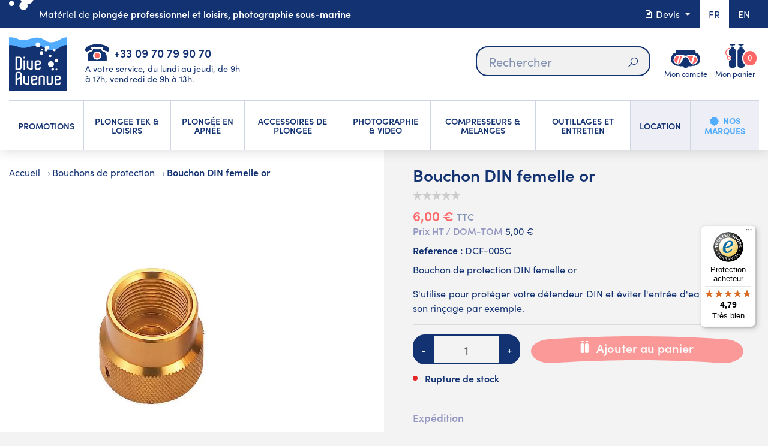

--- FILE ---
content_type: text/html; charset=utf-8
request_url: https://www.diveavenue.com/fr/bouchons-de-protection/145-bouchon-din-femelle-or.html
body_size: 31383
content:
<!doctype html>
<html lang="fr">

  <head>
    
      
  <meta charset="utf-8">


  <meta http-equiv="x-ua-compatible" content="ie=edge">



  <link rel="canonical" href="https://www.diveavenue.com/fr/bouchons-de-protection/145-bouchon-din-femelle-or.html">

  <title>Bouchon DIN femelle or pour détendeur plongée</title>
    <script data-keepinline="true">
    var cdcGtmApi = '//www.diveavenue.com/fr/module/cdc_googletagmanager/async';
    var ajaxShippingEvent = 1;
    var ajaxPaymentEvent = 1;

/* datalayer */
dataLayer = window.dataLayer || [];
    let cdcDatalayer = {"event":"view_item","pageCategory":"product","ecommerce":{"currency":"EUR","value":"6","items":[{"item_id":"145","item_name":"Bouchon DIN femelle or","item_reference":"DCF-005C","item_category":"Bouchons de protection","price":"6","price_tax_exc":"5","price_tax_inc":"6","quantity":8,"google_business_vertical":"retail"}]},"google_tag_params":{"ecomm_pagetype":"product","ecomm_prodid":"145","ecomm_totalvalue":6,"ecomm_totalvalue_tax_exc":5,"ecomm_category":"Bouchons de protection"}};
    dataLayer.push(cdcDatalayer);

/* call to GTM Tag */
(function(w,d,s,l,i){w[l]=w[l]||[];w[l].push({'gtm.start':
new Date().getTime(),event:'gtm.js'});var f=d.getElementsByTagName(s)[0],
j=d.createElement(s),dl=l!='dataLayer'?'&l='+l:'';j.async=true;j.src=
'https://www.googletagmanager.com/gtm.js?id='+i+dl;f.parentNode.insertBefore(j,f);
})(window,document,'script','dataLayer','GTM-5C6RPP4');

/* async call to avoid cache system for dynamic data */
var cdcgtmreq = new XMLHttpRequest();
cdcgtmreq.onreadystatechange = function() {
    if (cdcgtmreq.readyState == XMLHttpRequest.DONE ) {
        if (cdcgtmreq.status == 200) {
          	var datalayerJs = cdcgtmreq.responseText;
            try {
                var datalayerObj = JSON.parse(datalayerJs);
                dataLayer = dataLayer || [];
                dataLayer.push(datalayerObj);
            } catch(e) {
               console.log("[CDCGTM] error while parsing json");
            }

                    }
        dataLayer.push({
          'event': 'datalayer_ready'
        });
    }
};
cdcgtmreq.open("GET", "//www.diveavenue.com/fr/module/cdc_googletagmanager/async?action=user" /*+ "?" + new Date().getTime()*/, true);
cdcgtmreq.setRequestHeader('X-Requested-With', 'XMLHttpRequest');
cdcgtmreq.send();
</script>
  
    
  
  <meta name="description" content="Le bouchon de protection pour détendeur de plongée DIN or empêche l&#039;entrée d&#039;eau dans le détendeur. Aluminium anodisé. Disponible chez Diveavenue">
  <meta name="keywords" content="Bouchon de protection DIN, bouchon de détendeur, DIN,">
        

  
      <link rel="canonical" href="https://www.diveavenue.com/fr/bouchons-de-protection/145-bouchon-din-femelle-or.html">
    
                  <link rel="alternate" href="https://www.diveavenue.com/fr/bouchons-de-protection/145-bouchon-din-femelle-or.html" hreflang="fr">
                  <link rel="alternate" href="https://www.diveavenue.com/en/dust-cap/145-din-female-dust-cap-gold.html" hreflang="en">
        



  <meta name="viewport" content="viewport-fit=cover, width=device-width, initial-scale=1.0, minimum-scale=1.0, maximum-scale=1.0, user-scalable=no">



  <link rel="icon" type="image/vnd.microsoft.icon" href="https://www.diveavenue.com/img/favicon.ico?1696944543">
  <link rel="shortcut icon" type="image/x-icon" href="https://www.diveavenue.com/img/favicon.ico?1696944543">



    <link rel="stylesheet" href="https://www.diveavenue.com/themes/diveavenuetheme/assets/css/main.css" type="text/css">
  <link rel="stylesheet" href="https://www.diveavenue.com/themes/diveavenuetheme/assets/css/customer.css" type="text/css">
  <link rel="stylesheet" href="https://www.diveavenue.com/themes/diveavenuetheme/assets/css/animate.css" type="text/css">
  <link rel="stylesheet" href="https://www.diveavenue.com/themes/diveavenuetheme/assets/css/owl.css" type="text/css">
  <link rel="stylesheet" href="https://www.diveavenue.com/themes/diveavenuetheme/assets/css/tiny.css" type="text/css">
  <link rel="stylesheet" href="https://www.diveavenue.com/themes/diveavenuetheme/assets/css/product.css" type="text/css">
  <link rel="stylesheet" href="https://www.diveavenue.com/themes/diveavenuetheme/modules/blockreassurance/views/dist/front.css" type="text/css">
  <link rel="stylesheet" href="/modules/ps_checkout/views/css/payments.css?version=3.6.3" type="text/css">
  <link rel="stylesheet" href="https://www.diveavenue.com/modules/ps_socialfollow/views/css/ps_socialfollow.css" type="text/css">
  <link rel="stylesheet" href="https://www.diveavenue.com/themes/diveavenuetheme/modules/ps_searchbar/ps_searchbar.css" type="text/css">
  <link rel="stylesheet" href="https://www.diveavenue.com/modules/prestablog/views/css/grid-for-1-7-module.css" type="text/css">
  <link rel="stylesheet" href="https://www.diveavenue.com/modules/prestablog/views/css/grid-for-1-7-module-widget.css" type="text/css">
  <link rel="stylesheet" href="https://www.diveavenue.com/modules/prestablog/views/css/blog1.css" type="text/css">
  <link rel="stylesheet" href="https://www.diveavenue.com/modules/prestablog/views/css/custom1.css" type="text/css">
  <link rel="stylesheet" href="https://www.diveavenue.com/modules/opartdevis/views/css/opartdevis_1.css" type="text/css">
  <link rel="stylesheet" href="https://www.diveavenue.com/modules/payplug/views//css/front-v4.17.3.css" type="text/css">
  <link rel="stylesheet" href="https://www.diveavenue.com/modules/ets_crosssell/views/css/slick.css" type="text/css">
  <link rel="stylesheet" href="https://www.diveavenue.com/modules/ets_crosssell/views/css/front.css" type="text/css">
  <link rel="stylesheet" href="https://www.diveavenue.com/themes/diveavenuetheme/modules/pm_advancedtopmenu/views/css/pm_advancedtopmenu_base.css" type="text/css">
  <link rel="stylesheet" href="https://www.diveavenue.com/themes/diveavenuetheme/modules/pm_advancedtopmenu/views/css/pm_advancedtopmenu_product.css" type="text/css">
  <link rel="stylesheet" href="https://www.diveavenue.com/themes/diveavenuetheme/modules/pm_advancedtopmenu/views/css/pm_advancedtopmenu_global-1.css" type="text/css">
  <link rel="stylesheet" href="https://www.diveavenue.com/themes/diveavenuetheme/modules/pm_advancedtopmenu/views/css/pm_advancedtopmenu_advanced-1.css" type="text/css">
  <link rel="stylesheet" href="https://www.diveavenue.com/themes/diveavenuetheme/modules/ws_couponspro//views/css/front.css" type="text/css">
  <link rel="stylesheet" href="https://www.diveavenue.com/modules/vatnumbercleaner/views/css/verif_fo.css" type="text/css">
  <link rel="stylesheet" href="https://www.diveavenue.com/modules/wkmanagesuppliers/views/css/styles.css" type="text/css">
  <link rel="stylesheet" href="https://www.diveavenue.com/modules/ec_reliquat//views/css/front.css" type="text/css">
  <link rel="stylesheet" href="https://www.diveavenue.com/js/jquery/ui/themes/base/minified/jquery-ui.min.css" type="text/css">
  <link rel="stylesheet" href="https://www.diveavenue.com/js/jquery/ui/themes/base/minified/jquery.ui.theme.min.css" type="text/css">
  <link rel="stylesheet" href="https://www.diveavenue.com/modules/gtcarriagefreeaera/views/css/front.css" type="text/css">
  <link rel="stylesheet" href="https://www.diveavenue.com/modules/ps_imageslider/css/homeslider.css" type="text/css">
  <link rel="stylesheet" href="https://www.diveavenue.com/modules/gtadvertcatalog/views/css/main.css" type="text/css">
  <link rel="stylesheet" href="https://www.diveavenue.com/modules/gtadvertcatalog/views/css/config_item.css" type="text/css">
  <link rel="stylesheet" href="https://www.diveavenue.com/modules/gtadvertcatalog/views/libs/tiny-slider/dist/tiny-slider.css" type="text/css">




  

  <script>
        var Chronopost = {"ajax_endpoint":"https:\/\/www.diveavenue.com\/fr\/module\/chronopost\/ajax?ajax=1"};
        var PAYPLUG_DOMAIN = "https:\/\/secure.payplug.com";
        var allow_ordering_out_of_stock_param = 0;
        var ap5_cartPackProducts = [];
        var ap5_modalErrorClose = "Fermer";
        var ap5_modalErrorTitle = "Une erreur est survenue";
        var applePayIdCart = null;
        var applePayMerchantSessionAjaxURL = "https:\/\/www.diveavenue.com\/fr\/module\/payplug\/dispatcher";
        var applePayPaymentAjaxURL = "https:\/\/www.diveavenue.com\/fr\/module\/payplug\/validation";
        var applePayPaymentRequestAjaxURL = "https:\/\/www.diveavenue.com\/fr\/module\/payplug\/applepaypaymentrequest";
        var controller = "product";
        var gtcfa_ajax_controller_url = "https:\/\/www.diveavenue.com\/fr\/module\/gtcarriagefreeaera\/Ajax?ajax=1";
        var integratedPaymentError = "Paiement refus\u00e9, veuillez r\u00e9essayer.";
        var isPS17 = 1;
        var is_sandbox_mode = false;
        var module_name = "payplug";
        var order_button_content = "Cr\u00e9er un devis";
        var orders_suppliers_ajax_url = "https:\/\/www.diveavenue.com\/fr\/module\/wkmanagesuppliers\/ajax";
        var payplug_ajax_url = "https:\/\/www.diveavenue.com\/fr\/module\/payplug\/ajax";
        var payplug_oney = true;
        var payplug_oney_loading_msg = "Chargement";
        var payplug_transaction_error_message = "    <div class=\"payplugMsg_wrapper\">\n                                    <p  class=\"payplugMsg_error\" >La transaction n&#039;a pas pu aboutir, et votre carte n&#039;a pas \u00e9t\u00e9 d\u00e9bit\u00e9e.<\/p>\n                                        <button type=\"button\" class=\"payplugMsg_button\" name=\"card_deleted\">Ok<\/button>\n        \n            <\/div>\n";
        var pm_advancedpack = {"ajaxUrl":"https:\/\/www.diveavenue.com\/fr\/module\/pm_advancedpack\/ajax","staticToken":"a930d131c445c3d179b7290453c609ac"};
        var prestashop = {"cart":{"products":[],"totals":{"total":{"type":"total","label":"Total","amount":0,"value":"0,00\u00a0\u20ac"},"total_including_tax":{"type":"total","label":"Total TTC","amount":0,"value":"0,00\u00a0\u20ac"},"total_excluding_tax":{"type":"total","label":"Total HT :","amount":0,"value":"0,00\u00a0\u20ac"}},"subtotals":{"products":{"type":"products","label":"Sous-total","amount":0,"value":"0,00\u00a0\u20ac"},"discounts":null,"shipping":{"type":"shipping","label":"Livraison","amount":0,"value":""},"tax":null},"products_count":0,"summary_string":"0 articles","vouchers":{"allowed":1,"added":[]},"discounts":[],"minimalPurchase":0,"minimalPurchaseRequired":""},"currency":{"id":1,"name":"Euro","iso_code":"EUR","iso_code_num":"978","sign":"\u20ac"},"customer":{"lastname":"","firstname":"","email":"","birthday":"0000-00-00","newsletter":"0","newsletter_date_add":"0000-00-00 00:00:00","optin":"0","website":null,"company":null,"siret":null,"ape":null,"is_logged":false,"gender":{"type":null,"name":null},"addresses":[]},"language":{"name":"Fran\u00e7ais (French)","iso_code":"fr","locale":"fr-FR","language_code":"fr","is_rtl":"0","date_format_lite":"d\/m\/Y","date_format_full":"d\/m\/Y H:i:s","id":1},"page":{"title":"","canonical":"https:\/\/www.diveavenue.com\/fr\/bouchons-de-protection\/145-bouchon-din-femelle-or.html","meta":{"title":"Bouchon DIN femelle or pour d\u00e9tendeur plong\u00e9e","description":"Le bouchon de protection pour d\u00e9tendeur de plong\u00e9e DIN or emp\u00eache l'entr\u00e9e d'eau dans le d\u00e9tendeur. Aluminium anodis\u00e9. Disponible chez Diveavenue","keywords":"Bouchon de protection DIN, bouchon de d\u00e9tendeur, DIN,","robots":"index"},"page_name":"product","body_classes":{"lang-fr":true,"lang-rtl":false,"country-FR":true,"currency-EUR":true,"layout-full-screen":true,"page-product":true,"tax-display-enabled":true,"product-id-145":true,"product-Bouchon DIN femelle or":true,"product-id-category-230":true,"product-id-manufacturer-0":true,"product-id-supplier-10":true,"product-available-for-order":true},"admin_notifications":[],"top_message":""},"shop":{"name":"DIVEAVENUE.COM","logo":"https:\/\/www.diveavenue.com\/img\/dive-avenue-logo-1525785491.jpg","stores_icon":"https:\/\/www.diveavenue.com\/img\/logo_stores.png","favicon":"https:\/\/www.diveavenue.com\/img\/favicon.ico"},"urls":{"base_url":"https:\/\/www.diveavenue.com\/","current_url":"https:\/\/www.diveavenue.com\/fr\/bouchons-de-protection\/145-bouchon-din-femelle-or.html","shop_domain_url":"https:\/\/www.diveavenue.com","img_ps_url":"https:\/\/www.diveavenue.com\/img\/","img_cat_url":"https:\/\/www.diveavenue.com\/img\/c\/","img_lang_url":"https:\/\/www.diveavenue.com\/img\/l\/","img_prod_url":"https:\/\/www.diveavenue.com\/img\/p\/","img_manu_url":"https:\/\/www.diveavenue.com\/img\/m\/","img_sup_url":"https:\/\/www.diveavenue.com\/img\/su\/","img_ship_url":"https:\/\/www.diveavenue.com\/img\/s\/","img_store_url":"https:\/\/www.diveavenue.com\/img\/st\/","img_col_url":"https:\/\/www.diveavenue.com\/img\/co\/","img_url":"https:\/\/www.diveavenue.com\/themes\/diveavenuetheme\/assets\/img\/","css_url":"https:\/\/www.diveavenue.com\/themes\/diveavenuetheme\/assets\/css\/","js_url":"https:\/\/www.diveavenue.com\/themes\/diveavenuetheme\/assets\/js\/","pic_url":"https:\/\/www.diveavenue.com\/upload\/","pages":{"address":"https:\/\/www.diveavenue.com\/fr\/adresse","addresses":"https:\/\/www.diveavenue.com\/fr\/adresses","authentication":"https:\/\/www.diveavenue.com\/fr\/connexion","cart":"https:\/\/www.diveavenue.com\/fr\/panier","category":"https:\/\/www.diveavenue.com\/fr\/index.php?controller=category","cms":"https:\/\/www.diveavenue.com\/fr\/index.php?controller=cms","contact":"https:\/\/www.diveavenue.com\/fr\/nous-contacter","discount":"https:\/\/www.diveavenue.com\/fr\/reduction","guest_tracking":"https:\/\/www.diveavenue.com\/fr\/suivi-commande-invite","history":"https:\/\/www.diveavenue.com\/fr\/historique-commandes","identity":"https:\/\/www.diveavenue.com\/fr\/identite","index":"https:\/\/www.diveavenue.com\/fr\/","my_account":"https:\/\/www.diveavenue.com\/fr\/mon-compte","order_confirmation":"https:\/\/www.diveavenue.com\/fr\/confirmation-commande","order_detail":"https:\/\/www.diveavenue.com\/fr\/index.php?controller=order-detail","order_follow":"https:\/\/www.diveavenue.com\/fr\/suivi-commande","order":"https:\/\/www.diveavenue.com\/fr\/commande","order_return":"https:\/\/www.diveavenue.com\/fr\/index.php?controller=order-return","order_slip":"https:\/\/www.diveavenue.com\/fr\/avoirs","pagenotfound":"https:\/\/www.diveavenue.com\/fr\/page-introuvable","password":"https:\/\/www.diveavenue.com\/fr\/recuperation-mot-de-passe","pdf_invoice":"https:\/\/www.diveavenue.com\/fr\/index.php?controller=pdf-invoice","pdf_order_return":"https:\/\/www.diveavenue.com\/fr\/index.php?controller=pdf-order-return","pdf_order_slip":"https:\/\/www.diveavenue.com\/fr\/index.php?controller=pdf-order-slip","prices_drop":"https:\/\/www.diveavenue.com\/fr\/promotions","product":"https:\/\/www.diveavenue.com\/fr\/index.php?controller=product","search":"https:\/\/www.diveavenue.com\/fr\/recherche","sitemap":"https:\/\/www.diveavenue.com\/fr\/sitemap","stores":"https:\/\/www.diveavenue.com\/fr\/magasins","supplier":"https:\/\/www.diveavenue.com\/fr\/fournisseur","register":"https:\/\/www.diveavenue.com\/fr\/connexion?create_account=1","order_login":"https:\/\/www.diveavenue.com\/fr\/commande?login=1"},"alternative_langs":{"fr":"https:\/\/www.diveavenue.com\/fr\/bouchons-de-protection\/145-bouchon-din-femelle-or.html","en":"https:\/\/www.diveavenue.com\/en\/dust-cap\/145-din-female-dust-cap-gold.html"},"theme_assets":"\/themes\/diveavenuetheme\/assets\/","actions":{"logout":"https:\/\/www.diveavenue.com\/fr\/?mylogout="},"no_picture_image":{"bySize":{"small_default":{"url":"https:\/\/www.diveavenue.com\/img\/p\/fr-default-small_default.jpg","width":98,"height":98},"cart_default":{"url":"https:\/\/www.diveavenue.com\/img\/p\/fr-default-cart_default.jpg","width":125,"height":125},"home_default":{"url":"https:\/\/www.diveavenue.com\/img\/p\/fr-default-home_default.jpg","width":450,"height":450},"medium_default":{"url":"https:\/\/www.diveavenue.com\/img\/p\/fr-default-medium_default.jpg","width":452,"height":452},"large_default":{"url":"https:\/\/www.diveavenue.com\/img\/p\/fr-default-large_default.jpg","width":800,"height":800}},"small":{"url":"https:\/\/www.diveavenue.com\/img\/p\/fr-default-small_default.jpg","width":98,"height":98},"medium":{"url":"https:\/\/www.diveavenue.com\/img\/p\/fr-default-home_default.jpg","width":450,"height":450},"large":{"url":"https:\/\/www.diveavenue.com\/img\/p\/fr-default-large_default.jpg","width":800,"height":800},"legend":""}},"configuration":{"display_taxes_label":true,"display_prices_tax_incl":true,"is_catalog":false,"show_prices":true,"opt_in":{"partner":false},"quantity_discount":{"type":"price","label":"Prix unitaire"},"voucher_enabled":1,"return_enabled":1},"field_required":[],"breadcrumb":{"links":[{"title":"Accueil","url":"https:\/\/www.diveavenue.com\/fr\/"},{"title":"Bouchons de protection","url":"https:\/\/www.diveavenue.com\/fr\/230-bouchons-de-protection"},{"title":"Bouchon DIN femelle or","url":"https:\/\/www.diveavenue.com\/fr\/bouchons-de-protection\/145-bouchon-din-femelle-or.html"}],"count":3},"link":{"protocol_link":"https:\/\/","protocol_content":"https:\/\/"},"time":1769033562,"static_token":"a930d131c445c3d179b7290453c609ac","token":"5a91f52e3a8bfab10c41ff681a3137ea","debug":false,"modules":{"pm_advancedpack":null}};
        var ps_checkout3dsEnabled = true;
        var ps_checkoutAutoRenderDisabled = false;
        var ps_checkoutCancelUrl = "https:\/\/www.diveavenue.com\/fr\/module\/ps_checkout\/cancel";
        var ps_checkoutCardBrands = ["MASTERCARD","VISA","AMEX","CB_NATIONALE"];
        var ps_checkoutCardFundingSourceImg = "\/modules\/ps_checkout\/views\/img\/payment-cards.png";
        var ps_checkoutCardLogos = {"AMEX":"\/modules\/ps_checkout\/views\/img\/amex.svg","CB_NATIONALE":"\/modules\/ps_checkout\/views\/img\/cb.svg","DINERS":"\/modules\/ps_checkout\/views\/img\/diners.svg","DISCOVER":"\/modules\/ps_checkout\/views\/img\/discover.svg","JCB":"\/modules\/ps_checkout\/views\/img\/jcb.svg","MAESTRO":"\/modules\/ps_checkout\/views\/img\/maestro.svg","MASTERCARD":"\/modules\/ps_checkout\/views\/img\/mastercard.svg","UNIONPAY":"\/modules\/ps_checkout\/views\/img\/unionpay.svg","VISA":"\/modules\/ps_checkout\/views\/img\/visa.svg"};
        var ps_checkoutCartProductCount = 0;
        var ps_checkoutCheckUrl = "https:\/\/www.diveavenue.com\/fr\/module\/ps_checkout\/check";
        var ps_checkoutCheckoutTranslations = {"checkout.go.back.link.title":"Retourner au tunnel de commande","checkout.go.back.label":"Tunnel de commande","checkout.card.payment":"Paiement par carte","checkout.page.heading":"R\u00e9sum\u00e9 de commande","checkout.cart.empty":"Votre panier d'achat est vide.","checkout.page.subheading.card":"Carte","checkout.page.subheading.paypal":"PayPal","checkout.payment.by.card":"Vous avez choisi de payer par carte.","checkout.payment.by.paypal":"Vous avez choisi de payer par PayPal.","checkout.order.summary":"Voici un r\u00e9sum\u00e9 de votre commande :","checkout.order.amount.total":"Le montant total de votre panier est de","checkout.order.included.tax":"(TTC)","checkout.order.confirm.label":"Veuillez finaliser votre commande en cliquant sur &quot;Je valide ma commande&quot;","paypal.hosted-fields.label.card-name":"Nom du titulaire de la carte","paypal.hosted-fields.placeholder.card-name":"Nom du titulaire de la carte","paypal.hosted-fields.label.card-number":"Num\u00e9ro de carte","paypal.hosted-fields.placeholder.card-number":"Num\u00e9ro de carte","paypal.hosted-fields.label.expiration-date":"Date d'expiration","paypal.hosted-fields.placeholder.expiration-date":"MM\/YY","paypal.hosted-fields.label.cvv":"Code de s\u00e9curit\u00e9","paypal.hosted-fields.placeholder.cvv":"XXX","payment-method-logos.title":"Paiement 100% s\u00e9curis\u00e9","express-button.cart.separator":"ou","express-button.checkout.express-checkout":"Achat rapide","error.paypal-sdk":"No PayPal Javascript SDK Instance","checkout.payment.others.link.label":"Autres moyens de paiement","checkout.payment.others.confirm.button.label":"Je valide ma commande","checkout.form.error.label":"Une erreur s'est produite lors du paiement. Veuillez r\u00e9essayer ou contacter le support.","loader-component.label.header":"Merci pour votre achat !","loader-component.label.body":"Veuillez patienter, nous traitons votre paiement","error.paypal-sdk.contingency.cancel":"Authentification du titulaire de carte annul\u00e9e, veuillez choisir un autre moyen de paiement ou essayez de nouveau.","error.paypal-sdk.contingency.error":"Une erreur est survenue lors de l'authentification du titulaire de la carte, veuillez choisir un autre moyen de paiement ou essayez de nouveau.","error.paypal-sdk.contingency.failure":"Echec de l'authentification du titulaire de la carte, veuillez choisir un autre moyen de paiement ou essayez de nouveau.","error.paypal-sdk.contingency.unknown":"L'identit\u00e9 du titulaire de la carte n'a pas pu \u00eatre v\u00e9rifi\u00e9e, veuillez choisir un autre moyen de paiement ou essayez de nouveau."};
        var ps_checkoutCheckoutUrl = "https:\/\/www.diveavenue.com\/fr\/commande";
        var ps_checkoutConfirmUrl = "https:\/\/www.diveavenue.com\/fr\/confirmation-commande";
        var ps_checkoutCreateUrl = "https:\/\/www.diveavenue.com\/fr\/module\/ps_checkout\/create";
        var ps_checkoutCspNonce = "";
        var ps_checkoutExpressCheckoutCartEnabled = false;
        var ps_checkoutExpressCheckoutOrderEnabled = false;
        var ps_checkoutExpressCheckoutProductEnabled = false;
        var ps_checkoutExpressCheckoutSelected = false;
        var ps_checkoutExpressCheckoutUrl = "https:\/\/www.diveavenue.com\/fr\/module\/ps_checkout\/ExpressCheckout";
        var ps_checkoutFundingSource = "paypal";
        var ps_checkoutFundingSourcesSorted = ["paypal","giropay","eps","ideal","mybank","p24","paylater","blik"];
        var ps_checkoutHostedFieldsContingencies = "SCA_WHEN_REQUIRED";
        var ps_checkoutHostedFieldsEnabled = false;
        var ps_checkoutHostedFieldsSelected = false;
        var ps_checkoutLoaderImage = "\/modules\/ps_checkout\/views\/img\/loader.svg";
        var ps_checkoutPartnerAttributionId = "PrestaShop_Cart_PSXO_PSDownload";
        var ps_checkoutPayLaterCartPageButtonEnabled = false;
        var ps_checkoutPayLaterCategoryPageBannerEnabled = false;
        var ps_checkoutPayLaterHomePageBannerEnabled = false;
        var ps_checkoutPayLaterOrderPageBannerEnabled = false;
        var ps_checkoutPayLaterOrderPageButtonEnabled = false;
        var ps_checkoutPayLaterOrderPageMessageEnabled = false;
        var ps_checkoutPayLaterProductPageBannerEnabled = false;
        var ps_checkoutPayLaterProductPageButtonEnabled = false;
        var ps_checkoutPayLaterProductPageMessageEnabled = false;
        var ps_checkoutPayPalButtonConfiguration = {"shape":"pill","label":"pay","color":"gold"};
        var ps_checkoutPayPalOrderId = "";
        var ps_checkoutPayPalSdkConfig = {"clientId":"AXjYFXWyb4xJCErTUDiFkzL0Ulnn-bMm4fal4G-1nQXQ1ZQxp06fOuE7naKUXGkq2TZpYSiI9xXbs4eo","merchantId":"9R2377BNKVBYL","currency":"EUR","intent":"capture","commit":"false","vault":"false","integrationDate":"2022-14-06","dataPartnerAttributionId":"PrestaShop_Cart_PSXO_PSDownload","dataCspNonce":"","dataEnable3ds":"true","disableFunding":"bancontact,card","enableFunding":"paylater","components":"marks,funding-eligibility"};
        var ps_checkoutPayWithTranslations = {"paypal":"Payer avec un compte PayPal","giropay":"Payer par Giropay","eps":"Payer par EPS","ideal":"Payer par iDEAL","mybank":"Payer par MyBank","p24":"Payer par Przelewy24","paylater":"Payer en plusieurs fois avec PayPal Pay Later","blik":"Payer par BLIK"};
        var ps_checkoutPaymentMethodLogosTitleImg = "\/modules\/ps_checkout\/views\/img\/lock_checkout.svg";
        var ps_checkoutRenderPaymentMethodLogos = true;
        var ps_checkoutValidateUrl = "https:\/\/www.diveavenue.com\/fr\/module\/ps_checkout\/validate";
        var ps_checkoutVersion = "3.6.3";
        var psemailsubscription_subscription = "https:\/\/www.diveavenue.com\/fr\/module\/ps_emailsubscription\/subscription";
        var psr_icon_color = "#F19D76";
        var trustedshopseasyintegration_css = "https:\/\/www.diveavenue.com\/modules\/trustedshopseasyintegration\/views\/css\/front\/front.1.1.2.css";
        var vncfc_fc_url = "https:\/\/www.diveavenue.com\/fr\/module\/vatnumbercleaner\/vncfc?";
      </script>
  <!-- Begin eTrusted bootstrap tag -->
    <script src="https://integrations.etrusted.com/applications/widget.js/v2" defer></script>
  <!-- End eTrusted bootstrap tag -->



  <script type="text/javascript">
pcRunDynamicModulesJs = function() {
// Autoconf - 2022-02-28T11:29:04+01:00
// productcomments
if ($.fn.rating) $('input.star').rating();
if ($.fn.rating) $('.auto-submit-star').rating();
if ($.fn.fancybox) $('.open-comment-form').fancybox({'hideOnContentClick': false});
// ps_shoppingcart
setTimeout("prestashop.emit('updateCart', {reason: {linkAction: 'refresh'}, resp: {}});", 10);

//cookies
var cookieGdpr = {
    init: function () {
        $('#gtcookies-overlay, #gtcookies-modal-container').appendTo(document.body);

        //Check if user already saved cookies
        if (typeof C_P_DISPLAY_MODAL !== 'undefined'
            && C_P_DISPLAY_MODAL == 1
            && typeof C_P_COOKIE_VALUE !== 'undefined'
            && Object.keys(C_P_COOKIE_VALUE).length === 0
            && C_P_COOKIE_VALUE.constructor === Object) {
            this.displayModal();
        }
    },
    displayModal: function () {
        $('body, html').animate({ 'scrollTop': 0 }, 0).addClass('open-gtcookies');

        if (typeof $.uniform !== "undefined") {
            $.uniform.restore(".gtcookies-finality-checkbox");
        }

        if (C_P_FINALITIES_COUNT === 0) {
            return;
        }

        if (C_P_NOT_AVAILABLE === 0) {
console.log("ee");
            return;
        } else {
console.log("aa");
            this.displayOverlay();
            $('#gtcookies-modal').addClass('open');
            $('#gtcookies-modal .gtcookies-close').addClass('hide');
            $('.gtcookies-reject').addClass('hide');
            $('.gtcookies-accept-all-label').addClass('hide');
        }

        this.checkEvenDimensions('#gtcookies-modal');
        $(window).resize(function () {
            cookieGdpr.checkEvenDimensions('#gtcookies-modal');
        });
    },
    displayModalAdvanced: function (modal) {
        $('body, html').animate({ 'scrollTop': 0 }, 0);

        if (typeof $.uniform !== "undefined") {
            $.uniform.restore(".gtcookies-finality-checkbox");
        }

        if (C_P_FINALITIES_COUNT === 0) {
            return;
        }

        this.displayOverlay();

        if (C_P_NOT_AVAILABLE === 0) {
            $('#gtcookies-modal-not-available').show();
            $('#gtcookies-overlay').click(function () {
                cookieGdpr.close();
            })
        } else {
            $('#gtcookies-modal').addClass('open');
            $('#gtcookies-modal').toggleClass('displayModalAdvanced');
            $('.gtcookies-finalities').addClass('open');
            this.displaySavePreferencesButton();
            if (modal) {
                $('#gtcookies-modal .gtcookies-close').addClass('hide');
            }
        }

        this.checkEvenDimensions('#gtcookies-modal');
    },
    save: function () {
        return cookieGdpr.sendForm();
    },
    acceptAllCookies: function () {
        $('input:radio:not(:disabled)[name^=gtcookies-finality-][value=on]').prop('checked', true);

        return cookieGdpr.sendForm();
    },
    rejectAllCookies: function () {
        $('input:radio:not(:disabled)[name^=gtcookies-finality-][value=off]').prop('checked', true);

        return cookieGdpr.sendForm();
    },
    displayOverlay: function () {
        if (C_P_OVERLAY === '1') {
            $('#gtcookies-overlay').show();
        }
    },
    close: function () {
        $('html, body').removeClass('open-gtcookies');
        $('#gtcookies-modal, #gtcookies-modal-not-available, #gtcookies-overlay, .gtcookies-finalities, .gtcookies-save').removeClass('open');
    },
    checkEvenDimensions: function (div) {
        return;
        //$(div).css('height', '');
        var styleObject = $(div).prop('style');
        styleObject.removeProperty('height');
        if ($(div).height() % 2 === 1) {
            $(div).height(2 * Math.round(($(div).height() - 1) / 2));
        }

        styleObject.removeProperty('width');
        $(div).css('width', '');
        if ($(div).width() % 2 === 1) {
            $(div).width(2 * Math.round(($(div).width() - 1) / 2));
        }
    },
    displaySavePreferencesButton: function () {
        $('.gtcookies-save').removeClass('hide');
        $('.gtcookies-reject').removeClass('hide');
        $('.gtcookies-accept-all-label').removeClass('hide');
        $('.gtcookies-accept-label').addClass('hide');
    },
    sendForm: function () {
        if (!C_P_REFRESH) {
            $.ajax({
                type: "POST",
                data: 'savegtcookiesPreferences=&' + $('#gtcookies-form').serialize(),
            });

            cookieGdpr.close();

            return false;
        } else {
            return true;
        }
    }
};

$(function() {
    var btnMoreInformation = '.gtcookies-more-information';
    var gtcookiesModal = '#gtcookies-modal';
    var gtcookiesFinalities = '.gtcookies-finalities';
    var gtcookieTab = '.gtcookies-nav-tabs a';
    var gtcookieTabPane = '.gtcookies-tab-pane';

    $('body').on('click', btnMoreInformation, function (e) {
        $(gtcookiesFinalities).toggleClass('open');
        e.preventDefault();
    });

    $('body').on('click', gtcookieTab, function (e) {
        var target = $(this).attr('href');
        $(gtcookieTab).removeClass('active');
        $(gtcookieTabPane).removeClass('active');
        $(this).addClass('active');
        $(target).addClass('active');
        e.preventDefault();
    });

    cookieGdpr.init();

    $('body').on('click', '.gtcookies-display-modal', function () {
        return cookieGdpr.displayModal();
    });
    $('body').on('click', '.gtcookies-display-modal-advanced', function () {
        cookieGdpr.displayModalAdvanced(false); return false;
    });
    $('body').on('click', '.gtcookies-reject', function () {
        return cookieGdpr.rejectAllCookies();
    });
    $('body').on('click', '.gtcookies-save', function () {
        return cookieGdpr.save();
    });
    $('body').on('click', '.gtcookies-more-information', function () {
        cookieGdpr.displayModalAdvanced(); return false;
    });
    $('body').on('click', '.gtcookies-accept', function () {
        return cookieGdpr.acceptAllCookies();
    });
});
};</script><script type="text/javascript">
    pcStartsWith = function(str, search) {
        return typeof str === 'string' && str.substr(0, search.length) === search;
    };
    processDynamicModules = function(dyndatas) {
        for (var key in dyndatas) {
            if (key=='js') {
                // Keep spaces arround 'key', some Prestashop removes [key] otherwise (?!)
                $('body').append(dyndatas[ key ]);
            }
            else if (pcStartsWith(key, 'dyn')) {
                // Keep spaces arround 'key', some Prestashop removes [key] otherwise (?!)
                try {
                    $('#'+key).replaceWith(dyndatas[ key ]);
                }
                catch (error) {
                    console.error('A javasript error occured during the "eval" of the refreshed content ' + key + ': ' + error);
                }
            }
        }
        if (typeof pcRunDynamicModulesJs == 'function') {
            pcRunDynamicModulesJs();
        }
    };
    // Refresh the cart when back/forward cache is used
    window.addEventListener('pageshow', function(event) {
        if (event.persisted) {
            console.log('Page Cache Ultimate - Back/forward cache is used, refreshing the cart');
            setTimeout("prestashop.emit('updateCart', { reason: { linkAction: 'refresh' } });", 10);
        }
    });
</script>
                      <script
                            src="https://integrations.etrusted.com/applications/widget.js/v2"
                            async=""
                            defer=""
                      ></script>
              <!-- START OF DOOFINDER ADD TO CART SCRIPT -->
  <script>
    document.addEventListener('doofinder.cart.add', function(event) {

      const checkIfCartItemHasVariation = (cartObject) => {
        return (cartObject.item_id === cartObject.grouping_id) ? false : true;
      }

      /**
      * Returns only ID from string
      */
      const sanitizeVariationID = (variationID) => {
        return variationID.replace(/\D/g, "")
      }

      doofinderManageCart({
        cartURL          : "https://www.diveavenue.com/fr/panier",  //required for prestashop 1.7, in previous versions it will be empty.
        cartToken        : "a930d131c445c3d179b7290453c609ac",
        productID        : checkIfCartItemHasVariation(event.detail) ? event.detail.grouping_id : event.detail.item_id,
        customizationID  : checkIfCartItemHasVariation(event.detail) ? sanitizeVariationID(event.detail.item_id) : 0,   // If there are no combinations, the value will be 0
        quantity         : event.detail.amount,
        statusPromise    : event.detail.statusPromise,
        itemLink         : event.detail.link,
        group_id         : event.detail.group_id
      });
    });
  </script>
  <!-- END OF DOOFINDER ADD TO CART SCRIPT -->

  <!-- START OF DOOFINDER INTEGRATIONS SUPPORT -->
  <script data-keepinline>
    var dfKvCustomerEmail;
    if ('undefined' !== typeof klCustomer && "" !== klCustomer.email) {
      dfKvCustomerEmail = klCustomer.email;
    }
  </script>
  <!-- END OF DOOFINDER INTEGRATIONS SUPPORT -->

  <!-- START OF DOOFINDER UNIQUE SCRIPT -->
  <script data-keepinline>
    
    (function(w, k) {w[k] = window[k] || function () { (window[k].q = window[k].q || []).push(arguments) }})(window, "doofinderApp")
    

    // Custom personalization:
    doofinderApp("config", "language", "fr");
    doofinderApp("config", "currency", "EUR");
  </script>
  <script src="https://eu1-config.doofinder.com/2.x/80c18e8f-e991-486c-9908-aa87531e8ad6.js" async></script>
  <!-- END OF DOOFINDER UNIQUE SCRIPT -->
<script type="text/javascript">
    var ets_crosssell_16 =0;
</script>	<!-- MODULE PM_AdvancedTopMenu || Presta-Module.com -->
<!--[if lt IE 8]>
<script type="text/javascript" src="https://www.diveavenue.com/modules/pm_advancedtopmenu/js/pm_advancedtopmenuiefix.js"></script>
<![endif]-->
<script type="text/javascript">
		var adtm_isToggleMode = true;
		var adtm_menuHamburgerSelector = "#menu-icon, .menu-icon";
</script>
<!-- /MODULE PM_AdvancedTopMenu || Presta-Module.com -->




    
  <meta property="og:type" content="product">
  <meta property="og:url" content="https://www.diveavenue.com/fr/bouchons-de-protection/145-bouchon-din-femelle-or.html">
  <meta property="og:title" content="Bouchon DIN femelle or pour détendeur plongée">
  <meta property="og:site_name" content="DIVEAVENUE.COM">
  <meta property="og:description" content="Le bouchon de protection pour détendeur de plongée DIN or empêche l&#039;entrée d&#039;eau dans le détendeur. Aluminium anodisé. Disponible chez Diveavenue">
  <meta property="og:image" content="https://www.diveavenue.com/4152-large_default/bouchon-din-femelle-or.jpg">
      <meta property="product:pretax_price:amount" content="5">
    <meta property="product:pretax_price:currency" content="EUR">
    <meta property="product:price:amount" content="6">
    <meta property="product:price:currency" content="EUR">
      <meta property="product:weight:value" content="0.050000">
  <meta property="product:weight:units" content="Kg">
  
  </head>

  <body id="product" class="lang-fr country-fr currency-eur layout-full-screen page-product tax-display-enabled product-id-145 product-bouchon-din-femelle-or product-id-category-230 product-id-manufacturer-0 product-id-supplier-10 product-available-for-order">

    
      <!-- Google Tag Manager (noscript) -->
<noscript><iframe src="https://www.googletagmanager.com/ns.html?id=GTM-5C6RPP4"
height="0" width="0" style="display:none;visibility:hidden"></iframe></noscript>
<!-- End Google Tag Manager (noscript) -->

    

    <main>
      
              

      <header id="header">
        
          
  <div class="header-banner">
    
  </div>



  <nav class="header-nav bg-primary">
    <div class="container">
      <div class="row">
        <div class="col-md-8 col-xl-9 d-none d-md-block">
                      <div class="upline-seo">
                        <i class="dive-i dive-i-bubble"></i>
              <span>
                Matériel de <span>plongée professionnel et loisirs, photographie sous-marine</span>
              </span>
                      </div>
                  </div>
        <div class="col-md-4 col-xl-3 text-right">
          <div class="row no-gutters justify-content-end">
            <div class="col-auto">
              <div class="dropdown dropdown-quotation h-100">
                <button class="btn btn-secondary dropdown-toggle button-quotation" type="button" data-toggle="dropdown" aria-expanded="false">
                  <i class="las la-file-alt"></i> Devis
                </button>
                <div class="dropdown-menu overflow-hidden">
                  <a class="dropdown-item" href="https://www.diveavenue.com/fr/module/opartdevis/simplequotation">
                    Nouvelle demande devis
                  </a>
                  <div class="dropdown-divider"></div>
                  <a class="dropdown-item" href="https://www.diveavenue.com/fr/module/opartdevis/createquotation?create=1">
                    Créer un devis à partir de ce panier
                  </a>
                </div>
              </div>
            </div>
            <div class="col-auto">
              <div class="ps_languageselector-nav">
  <div class="language-selector-wrapper">
    <ul class="link" id="language_select" aria-labelledby="language-selector-label">
              <li>
                      <span class="current">
                      fr
                      </span>
                  </li>
              <li>
                        <a href="https://www.diveavenue.com/en/dust-cap/145-din-female-dust-cap-gold.html" data-iso-code="en">
                      en
                      </a>
                  </li>
          </ul>
  </div>
</div>

<div class="ps_languageselector-footer col-sm-6 col-lg-3">
  <div class="h5">
    Changer de langue 
  </div>
  <div class="language-selector-wrapper dropdown">
    <button
      class="btn btn-outline-white w-100 btn-lg dropdown-toggle"
      type="button"
      id="dropdownMenuButtonLanguage"
      data-toggle="dropdown"
      aria-haspopup="true"
      aria-expanded="false"
    >
      Français
    </button>
    <div class="dropdown-menu" aria-labelledby="dropdownMenuButtonLanguage">
              <a href="https://www.diveavenue.com/fr/bouchons-de-protection/145-bouchon-din-femelle-or.html" data-iso-code="fr" class="dropdown-item">
          Français
        </a>
              <a href="https://www.diveavenue.com/en/dust-cap/145-din-female-dust-cap-gold.html" data-iso-code="en" class="dropdown-item">
          English
        </a>
          </div>
  </div>
</div>



<div class="dropdown">

  <div class="dropdown-menu" aria-labelledby="dropdownMenuButton">
    <a class="dropdown-item" href="#">Action</a>
    <a class="dropdown-item" href="#">Another action</a>
    <a class="dropdown-item" href="#">Something else here</a>
  </div>
</div>
            </div>
        </div>
      </div>
    </div>
  </nav>



  <div class="header-top bg-white">
    <div class="container">
       <div class="row justify-content-between align-items-center">
        <div class="col-nav col-lg-5 col-xl-4">
          <div class="row text-left align-items-center">
            <div class="col-logo">
              <a href="https://www.diveavenue.com/fr/">
                <img
                  class="logo img-responsive"
                  src="https://www.diveavenue.com/themes/diveavenuetheme/assets/img/logo-diveavenue.svg"
                  alt="DIVEAVENUE.COM"
                  loading="lazy"
                  width="97"
                  height="98"
                >
              </a>
            </div>
            <div class="col">
              
  <div id="contact-nav">
    <div id="contact-link">
      <div class="d-flex align-items-center mb-1">
        <img
          src="https://www.diveavenue.com/themes/diveavenuetheme/assets/img/icon-phone.svg"
          alt="Panier"
          class="img-fluid mr-2"
          loading="lazy"
          width="40"
          height="27"
        >
        <a href="tel:+33 09 70 79 90 70">
          +33 09 70 79 90 70
        </a>
      </div>
      <span>
        A votre service, du lundi au jeudi, de 9h à 17h, vendredi de 9h à 13h.
      </span>
    </div>
  </div>

            </div>
          </div>            
        </div>
        <div class="col-auto col-lg-7 col-xl-8">
          <div class="row  justify-content-end align-items-center mr-0">
            <!-- Block search module TOP -->
<div id="search_widget" class="search-widget pr-3" data-search-controller-url="//www.diveavenue.com/fr/recherche">
	<form method="get" action="//www.diveavenue.com/fr/recherche" class="btn-inside">
		<input type="hidden" name="controller" value="search">
		<input
			type="text"
			name="s"
			value=""
			placeholder="Rechercher"
			aria-label="Rechercher"
			class="form-control form-control-lg"
		>
		<button type="submit" class="btn btn-lg">
			<i class="las la-search"></i>
      		<span class="sr-only">
			  	Rechercher
			</span>
		</button>
	</form>
</div>
<!-- /Block search module TOP -->
<div id="info" class="text-center user-info">
      <a
      href="https://www.diveavenue.com/fr/mon-compte"
      title="Identifiez-vous"
      rel="nofollow"
    >
      <img
        src="https://www.diveavenue.com/themes/diveavenuetheme/assets/img/icon-my-account.svg"
        alt="Voir mon compte client"
        class="img-fluid"
        loading="lazy"
        width="48.5"
        height="30"
      >
      <span>
        Mon compte
      </span>
    </a>
  </div>
<div id="blockcart">
  <div id="cart" class="text-center blockcart cart-preview inactive" data-refresh-url="//www.diveavenue.com/fr/module/ps_shoppingcart/ajax">
    <div class="header">
        <a rel="nofollow" href="//www.diveavenue.com/fr/panier?action=show">
          <img
            src="https://www.diveavenue.com/themes/diveavenuetheme/assets/img/icon-cart.svg" 
            alt="Panier"
            class="img-fluid"
            loading="lazy"
            width="32"
            height="40"
          >
          <span>
            Mon panier 
          </span>
          <span class="cart-products-count">
            0
          </span>
        </a>
    </div>
  </div>
</div>

            <div class="pl-1 d-lg-none">
              <button
                class="navbar-toggler"
                type="button"
                data-toggle="collapse"
                data-target="#navbarSupportedContent"
                aria-controls="navbarSupportedContent"
                aria-expanded="false"
                aria-label="Toggle navigation"
              >
                <svg viewBox="0 0 29.56 25">
                  <g id="wave-toggle">
                    <path class="fill-primary" d="M1.04,16.17c0.27,0,0.53-0.1,0.72-0.29l4.49-4.35c0.41-0.4,0.96-0.62,1.53-0.59c0.57,0.03,1.1,0.3,1.47,0.75
                      l2.36,2.82c0.72,0.89,1.8,1.42,2.94,1.45c1.14,0.02,2.24-0.46,3.01-1.31l2.8-3.03c0.4-0.44,0.95-0.69,1.54-0.7
                      c0.59-0.01,1.16,0.22,1.57,0.64l4.31,4.31c0,0,0,0,0,0c0.41,0.41,1.06,0.4,1.47,0c0,0,0,0,0,0c0.4-0.41,0.4-1.06,0-1.47l-4.31-4.31
                      c-0.81-0.83-1.92-1.28-3.08-1.25c-1.15,0.02-2.25,0.51-3.03,1.37l-2.8,3.03c-0.36,0.41-0.88,0.65-1.43,0.64
                      c-0.55-0.02-1.06-0.28-1.4-0.71l-2.36-2.82c-0.73-0.89-1.8-1.43-2.95-1.49C6.74,8.8,5.62,9.22,4.8,10.03l-4.49,4.35
                      c-0.41,0.4-0.42,1.06-0.02,1.47C0.49,16.05,0.76,16.17,1.04,16.17z"/>
                    <path class="fill-primary" d="M1.04,7.34c0.27,0,0.53-0.1,0.72-0.29l4.49-4.35c0.41-0.4,0.96-0.62,1.53-0.6c0.57,0.03,1.1,0.3,1.47,0.75
                      l2.36,2.82c0.72,0.89,1.8,1.42,2.94,1.45c1.14,0.02,2.24-0.46,3.01-1.31l2.8-3.03c0.4-0.44,0.95-0.69,1.54-0.7
                      c0.59-0.01,1.16,0.22,1.57,0.64l4.31,4.31c0,0,0,0,0,0c0.41,0.41,1.06,0.4,1.47,0c0,0,0,0,0,0c0.4-0.41,0.4-1.06,0-1.47l-4.31-4.31
                      C24.13,0.42,23.01-0.03,21.86,0c-1.15,0.02-2.25,0.51-3.03,1.37l-2.8,3.03c-0.36,0.41-0.88,0.65-1.43,0.64
                      c-0.55-0.02-1.06-0.28-1.4-0.71l-2.36-2.82c-0.73-0.89-1.8-1.43-2.95-1.49C6.74-0.03,5.62,0.39,4.8,1.2L0.32,5.55
                      c-0.41,0.4-0.42,1.06-0.02,1.47C0.49,7.22,0.76,7.34,1.04,7.34z"/>
                    <path class="fill-primary" d="M29.26,23.23l-4.31-4.32c-0.81-0.81-1.92-1.26-3.08-1.25c-1.15,0.02-2.25,0.51-3.03,1.37l-2.8,3.03
                      c-0.36,0.41-0.89,0.64-1.43,0.64c-0.55-0.02-1.06-0.28-1.4-0.71l-2.36-2.82c-0.73-0.89-1.8-1.43-2.95-1.49
                      c-1.15-0.06-2.27,0.37-3.09,1.18l-4.49,4.35c0,0,0,0,0,0c-0.41,0.4-0.42,1.06-0.02,1.47c0,0,0,0,0,0c0.4,0.41,1.06,0.42,1.47,0.02
                      l4.49-4.35c0.4-0.41,0.96-0.62,1.53-0.59c0.57,0.03,1.1,0.3,1.47,0.75l2.36,2.82c0.72,0.89,1.8,1.42,2.94,1.45
                      c1.15,0.02,2.24-0.45,3.01-1.31l2.8-3.03c0.4-0.44,0.95-0.69,1.54-0.7c0.59-0.02,1.16,0.22,1.57,0.64l4.31,4.32
                      c0.2,0.19,0.46,0.3,0.73,0.3c0.27,0,0.54-0.11,0.73-0.3c0,0,0,0,0,0C29.66,24.29,29.66,23.64,29.26,23.23z"/>
                  </g>
                  <path id="cross-toggle" class="fill-primary" d="M16.52,12.55L26.5,2.23c0.48-0.5,0.47-1.29-0.03-1.77c-0.5-0.48-1.29-0.47-1.77,0.03l-9.92,10.26L4.87,0.49
                    C4.39,0,3.6-0.02,3.1,0.46c-0.5,0.48-0.51,1.27-0.03,1.77l9.97,10.32L3.07,22.86c-0.48,0.5-0.47,1.29,0.03,1.77
                    c0.24,0.23,0.56,0.35,0.87,0.35c0.33,0,0.65-0.13,0.9-0.38l9.92-10.26L24.7,24.6c0.25,0.25,0.57,0.38,0.9,0.38
                    c0.31,0,0.63-0.12,0.87-0.35c0.5-0.48,0.51-1.27,0.03-1.77L16.52,12.55z"/>
                </svg>
                <span>Menu</span>
              </button>
            </div>
          </div>
        </div>
      </div>
    </div>
  </div>
  <div class="container container-navbar">
	<nav class="navbar navbar-expand-lg p-0" id="main-menu">
		<div class="collapse navbar-collapse" id="navbarSupportedContent">
			<div class="inner-nav">
				<div class="content-nav">
					<ul class="navbar-nav mr-auto justify-content-start">	
																				
																																															<li class="nav-item ">
																			<a href="https://www.diveavenue.com/fr/225-promotions" title="PROMOTIONS"  class=" a-niveau1"  data-type="category" data-id="225"><span class="advtm_menu_span advtm_menu_span_5">PROMOTIONS</span></a>
																									</li>
																											
																																																																												<li class="nav-item  dropdown">
																			<a href="#" title="PLONGEE TEK &amp; LOISIRS"  class="adtm_unclickable a-niveau1" ><span class="advtm_menu_span advtm_menu_span_1">PLONGEE TEK &amp; LOISIRS</span><!--[if gte IE 7]><!--></a>
																											<div
										class="dropdown-menu"
										aria-labelledby="navbarDropdown"
									>
																			<div class="container">
										<div class="row">
																																
																						<div class="col-lg-3 adtm_column_wrap_td advtm_column_wrap_td_1">
																									<div class="btn-return d-lg-none w-100 mb-4">
														<i class="las la-angle-left"></i> <span>Revenir</span>
													</div>
																								
												<div class="adtm_column_wrap advtm_column_wrap_1">
																																																																																										<div class="adtm_column adtm_column_84">
																																												<span class="column_wrap_title">
																																	<a href="https://www.diveavenue.com/fr/236-combinaisons-de-plongee-" title="Combinaisons de plong&eacute;e"  class=""  data-type="category" data-id="236">Combinaisons de plong&eacute;e</a>
																															</span>
																																																													<ul class="adtm_elements adtm_elements_84">
																																																																																					<li class="">
																																							<a href="https://www.diveavenue.com/fr/347-combinaisons-humides-et-semi-etanche" title="Combinaisons humides et semi-&eacute;tanche"  class=""  data-type="category" data-id="347">Combinaisons humides et semi-&eacute;tanche</a>
																																					</li>
																																																																																																						<li class="">
																																							<a href="https://www.diveavenue.com/fr/351-combinaison-plongee-etanche" title="Combinaison plong&eacute;e &eacute;tanche"  class=""  data-type="category" data-id="351">Combinaison plong&eacute;e &eacute;tanche</a>
																																					</li>
																																																																																																						<li class="">
																																							<a href="https://www.diveavenue.com/fr/512-combinaison-de-plongee-en-apnee-homme-et-femme" title="Combinaison de plong&eacute;e en apn&eacute;e homme et femme"  class=""  data-type="category" data-id="512">Combinaison de plong&eacute;e en apn&eacute;e homme et femme</a>
																																					</li>
																																																																																																						<li class="">
																																							<a href="https://www.diveavenue.com/fr/516-shorty-de-plongee-homme-et-femme" title="Shorty de plong&eacute;e homme et femme"  class=""  data-type="category" data-id="516">Shorty de plong&eacute;e homme et femme</a>
																																					</li>
																																																																																																						<li class="">
																																							<a href="https://www.diveavenue.com/fr/489-combinaisons-de-plongee-beuchat" title="Combinaisons de plong&eacute;e Beuchat"  class=""  data-type="category" data-id="489">Combinaisons de plong&eacute;e Beuchat</a>
																																					</li>
																																																																																																						<li class="">
																																							<a href="https://www.diveavenue.com/fr/517-sous-combinaison-et-sous-vetement-de-plongee" title="Sous-combinaison et sous-v&ecirc;tement de plong&eacute;e"  class=""  data-type="category" data-id="517">Sous-combinaison et sous-v&ecirc;tement de plong&eacute;e</a>
																																					</li>
																																																																																																						<li class="">
																																							<a href="https://www.diveavenue.com/fr/281-accessoires-combinaisons-etanches" title="Accessoires combinaisons &eacute;tanches"  class=""  data-type="category" data-id="281">Accessoires combinaisons &eacute;tanches</a>
																																					</li>
																																																																																																						<li class="">
																																							<a href="https://www.diveavenue.com/fr/462-cagoules-et-gants-neoprene" title="Cagoules et gants n&eacute;opr&egrave;ne"  class=""  data-type="category" data-id="462">Cagoules et gants n&eacute;opr&egrave;ne</a>
																																					</li>
																																																																																																						<li class="">
																																							<a href="https://www.diveavenue.com/fr/513-chaussons-et-bottillon-de-plongee" title="Chaussons et bottillon de plong&eacute;e"  class=""  data-type="category" data-id="513">Chaussons et bottillon de plong&eacute;e</a>
																																					</li>
																																																	</ul>
																																										</div>
																																																																																																							<div class="adtm_column adtm_column_85">
																																												<span class="column_wrap_title">
																																	<a href="https://www.diveavenue.com/fr/518-recycleur-de-plongee-" title="Recycleur de plong&eacute;e"  class=""  data-type="category" data-id="518">Recycleur de plong&eacute;e</a>
																															</span>
																																																																								</div>
																																																																																																							<div class="adtm_column adtm_column_86">
																																												<span class="column_wrap_title">
																																	<a href="https://www.diveavenue.com/fr/514-kit-plongee-sous-marine" title="Kit plong&eacute;e sous-marine"  class=""  data-type="category" data-id="514">Kit plong&eacute;e sous-marine</a>
																															</span>
																																																													<ul class="adtm_elements adtm_elements_86">
																																																																																					<li class="">
																																							<a href="https://www.diveavenue.com/fr/499-kit-palmes-masques-tubas-" title="Kit palmes, masques, tubas"  class=""  data-type="category" data-id="499">Kit palmes, masques, tubas</a>
																																					</li>
																																																	</ul>
																																										</div>
																																																													</div>
											</div>
																																											
																						<div class="col-lg-3 adtm_column_wrap_td advtm_column_wrap_td_2">
																								
												<div class="adtm_column_wrap advtm_column_wrap_2">
																																																																																										<div class="adtm_column adtm_column_2">
																																												<span class="column_wrap_title">
																																	<a href="https://www.diveavenue.com/fr/239-detendeurs" title="D&eacute;tendeurs"  class=""  data-type="category" data-id="239">D&eacute;tendeurs</a>
																															</span>
																																																													<ul class="adtm_elements adtm_elements_2">
																																																																																					<li class="">
																																							<a href="https://www.diveavenue.com/fr/282-pack-detendeurs-plongee" title="Pack d&eacute;tendeurs plong&eacute;e"  class=""  data-type="category" data-id="282">Pack d&eacute;tendeurs plong&eacute;e</a>
																																					</li>
																																																																																																						<li class="">
																																							<a href="https://www.diveavenue.com/fr/283-detendeurs-detendeurs" title="D&eacute;tendeurs complets"  class=""  data-type="category" data-id="283">D&eacute;tendeurs complets</a>
																																					</li>
																																																																																																						<li class="">
																																							<a href="https://www.diveavenue.com/fr/285-detendeurs-1er-etages" title="D&eacute;tendeurs 1er &eacute;tages"  class=""  data-type="category" data-id="285">D&eacute;tendeurs 1er &eacute;tages</a>
																																					</li>
																																																																																																						<li class="">
																																							<a href="https://www.diveavenue.com/fr/286-detendeurs-detendeurs-2nd-etages" title="D&eacute;tendeurs 2nd &eacute;tages"  class=""  data-type="category" data-id="286">D&eacute;tendeurs 2nd &eacute;tages</a>
																																					</li>
																																																																																																						<li class="">
																																							<a href="https://www.diveavenue.com/fr/287-detendeurs-flexibles" title="Flexibles d&eacute;tendeurs"  class=""  data-type="category" data-id="287">Flexibles d&eacute;tendeurs</a>
																																					</li>
																																																																																																						<li class="">
																																							<a href="https://www.diveavenue.com/fr/288-detendeurs-accessoires-detendeurs" title="Accessoires d&eacute;tendeurs"  class=""  data-type="category" data-id="288">Accessoires d&eacute;tendeurs</a>
																																					</li>
																																																	</ul>
																																										</div>
																																																																																																							<div class="adtm_column adtm_column_24">
																																												<span class="column_wrap_title">
																																	<a href="https://www.diveavenue.com/fr/253-palmes-plongee" title="Palmes plong&eacute;e"  class=""  data-type="category" data-id="253">Palmes plong&eacute;e</a>
																															</span>
																																																													<ul class="adtm_elements adtm_elements_24">
																																																																																					<li class="">
																																							<a href="https://www.diveavenue.com/fr/519-palmes-apnee" title="Palmes apn&eacute;e"  class=""  data-type="category" data-id="519">Palmes apn&eacute;e</a>
																																					</li>
																																																	</ul>
																																										</div>
																																																																																																							<div class="adtm_column adtm_column_79">
																																												<span class="column_wrap_title">
																																	<a href="https://www.diveavenue.com/fr/245-masques-de-plongee" title="Masques de plong&eacute;e"  class=""  data-type="category" data-id="245">Masques de plong&eacute;e</a>
																															</span>
																																																													<ul class="adtm_elements adtm_elements_79">
																																																																																					<li class="">
																																							<a href="https://www.diveavenue.com/fr/440-masque-facial-de-plongee" title="Masque Facial"  class=""  data-type="category" data-id="440">Masque Facial</a>
																																					</li>
																																																	</ul>
																																										</div>
																																																																																																							<div class="adtm_column adtm_column_80">
																																												<span class="column_wrap_title">
																																	<a href="https://www.diveavenue.com/fr/505-montre-de-plongee-" title="Montre de plong&eacute;e"  class=""  data-type="category" data-id="505">Montre de plong&eacute;e</a>
																															</span>
																																																																								</div>
																																																													</div>
											</div>
																																											
																						<div class="col-lg-3 adtm_column_wrap_td advtm_column_wrap_td_7">
																								
												<div class="adtm_column_wrap advtm_column_wrap_7">
																																																																																										<div class="adtm_column adtm_column_23">
																																												<span class="column_wrap_title">
																																	<a href="https://www.diveavenue.com/fr/250-ordinateurs-de-plongee-et-instruments" title="Ordinateurs de plong&eacute;e et instruments"  class=""  data-type="category" data-id="250">Ordinateurs de plong&eacute;e et instruments</a>
																															</span>
																																																													<ul class="adtm_elements adtm_elements_23">
																																																																																					<li class="">
																																							<a href="https://www.diveavenue.com/fr/205-ordinateurs-de-plongee-shearwater" title="Ordinateurs de plong&eacute;e Shearwater"  class=""  data-type="category" data-id="205">Ordinateurs de plong&eacute;e Shearwater</a>
																																					</li>
																																																																																																						<li class="">
																																							<a href="https://www.diveavenue.com/fr/475-ordinateurs-de-plongee-garmin" title="Ordinateurs de plong&eacute;e GARMIN"  class=""  data-type="category" data-id="475">Ordinateurs de plong&eacute;e GARMIN</a>
																																					</li>
																																																																																																						<li class="">
																																							<a href="https://www.diveavenue.com/fr/203-ordinateurs-de-plongee-ratio" title="Ordinateurs de plong&eacute;e Ratio"  class=""  data-type="category" data-id="203">Ordinateurs de plong&eacute;e Ratio</a>
																																					</li>
																																																																																																						<li class="">
																																							<a href="https://www.diveavenue.com/fr/204-ordinateurs-de-plongee-suunto" title="Ordinateurs de plong&eacute;e Suunto"  class=""  data-type="category" data-id="204">Ordinateurs de plong&eacute;e Suunto</a>
																																					</li>
																																																																																																						<li class="">
																																							<a href="https://www.diveavenue.com/fr/344-ordinateurs-de-plongee-divesoft" title="Ordinateurs de plong&eacute;e DIVESOFT"  class=""  data-type="category" data-id="344">Ordinateurs de plong&eacute;e DIVESOFT</a>
																																					</li>
																																																	</ul>
																																										</div>
																																																																																																							<div class="adtm_column adtm_column_22">
																																												<span class="column_wrap_title">
																																	<a href="https://www.diveavenue.com/fr/266-gilets-de-plongee-stabs-et-wings" title="Gilets de plong&eacute;e, stabs  et wings"  class=""  data-type="category" data-id="266">Gilets de plong&eacute;e, stabs  et wings</a>
																															</span>
																																																													<ul class="adtm_elements adtm_elements_22">
																																																																																					<li class="">
																																							<a href="https://www.diveavenue.com/fr/326-stabs-et-wings-gilet-stabilisateur" title="Gilet stabilisateur"  class=""  data-type="category" data-id="326">Gilet stabilisateur</a>
																																					</li>
																																																																																																						<li class="">
																																							<a href="https://www.diveavenue.com/fr/327-stabs-et-wings-ensembles-complets" title="Ensembles complets"  class=""  data-type="category" data-id="327">Ensembles complets</a>
																																					</li>
																																																																																																						<li class="">
																																							<a href="https://www.diveavenue.com/fr/329-wings" title="Wings"  class=""  data-type="category" data-id="329">Wings</a>
																																					</li>
																																																																																																						<li class="">
																																							<a href="https://www.diveavenue.com/fr/330-stabs-et-wings-harnais" title="Harnais"  class=""  data-type="category" data-id="330">Harnais</a>
																																					</li>
																																																																																																						<li class="">
																																							<a href="https://www.diveavenue.com/fr/328-stabs-et-wings-sidemount" title="Sidemount"  class=""  data-type="category" data-id="328">Sidemount</a>
																																					</li>
																																																																																																						<li class="">
																																							<a href="https://www.diveavenue.com/fr/331-accessoires-de-stabs" title="Accessoires de stabs"  class=""  data-type="category" data-id="331">Accessoires de stabs</a>
																																					</li>
																																																	</ul>
																																										</div>
																																																													</div>
											</div>
																																											
																						<div class="col-lg-3 adtm_column_wrap_td advtm_column_wrap_td_15">
																								
												<div class="adtm_column_wrap advtm_column_wrap_15">
																																																																																										<div class="adtm_column adtm_column_1">
																																												<span class="column_wrap_title">
																																	<a href="https://www.diveavenue.com/fr/232-bouteilles-de-plongee" title="Bouteilles de plong&eacute;e"  class=""  data-type="category" data-id="232">Bouteilles de plong&eacute;e</a>
																															</span>
																																																													<ul class="adtm_elements adtm_elements_1">
																																																																																					<li class="">
																																							<a href="https://www.diveavenue.com/fr/272-bouteilles-de-plongee-acier" title="Bouteilles de plong&eacute;e acier"  class=""  data-type="category" data-id="272">Bouteilles de plong&eacute;e acier</a>
																																					</li>
																																																																																																						<li class="">
																																							<a href="https://www.diveavenue.com/fr/273-bouteilles-de-plongee-aluminium" title="Bouteilles de plong&eacute;e aluminium"  class=""  data-type="category" data-id="273">Bouteilles de plong&eacute;e aluminium</a>
																																					</li>
																																																																																																						<li class="">
																																							<a href="https://www.diveavenue.com/fr/274-bouteilles-de-plongee-carbone" title="Bouteilles de plong&eacute;e carbone"  class=""  data-type="category" data-id="274">Bouteilles de plong&eacute;e carbone</a>
																																					</li>
																																																																																																						<li class="">
																																							<a href="https://www.diveavenue.com/fr/352-bi-bouteille-de-plongee" title="Bi-bouteille de plong&eacute;e"  class=""  data-type="category" data-id="352">Bi-bouteille de plong&eacute;e</a>
																																					</li>
																																																																																																						<li class="">
																																							<a href="https://www.diveavenue.com/fr/276-filets-et-culots-pour-bouteille" title="Filets et culots pour bouteille"  class=""  data-type="category" data-id="276">Filets et culots pour bouteille</a>
																																					</li>
																																																																																																						<li class="">
																																							<a href="https://www.diveavenue.com/fr/275-robinets-bouteilles-de-plongee" title="Robinets bouteilles de plong&eacute;e"  class=""  data-type="category" data-id="275">Robinets bouteilles de plong&eacute;e</a>
																																					</li>
																																																																																																						<li class="">
																																							<a href="https://www.diveavenue.com/fr/262-robinetterie" title="Kits robinetteries et accessoires"  class=""  data-type="category" data-id="262">Kits robinetteries et accessoires</a>
																																					</li>
																																																																																																						<li class="">
																																							<a href="https://www.diveavenue.com/fr/277-bouteilles-accessoires" title="Accessoires"  class=""  data-type="category" data-id="277">Accessoires</a>
																																					</li>
																																																	</ul>
																																										</div>
																																																																																																							<div class="adtm_column adtm_column_28">
																																												<span class="column_wrap_title">
																																	<a href="https://www.diveavenue.com/fr/240-flexibles-plongee" title="Flexibles plong&eacute;e"  class=""  data-type="category" data-id="240">Flexibles plong&eacute;e</a>
																															</span>
																																																													<ul class="adtm_elements adtm_elements_28">
																																																																																					<li class="">
																																							<a href="https://www.diveavenue.com/fr/354-flexibles-miflex" title="Flexibles MIFLEX"  class=""  data-type="category" data-id="354">Flexibles MIFLEX</a>
																																					</li>
																																																																																																						<li class="">
																																							<a href="https://www.diveavenue.com/fr/296-flexibles-flexible-detendeur-elastomere" title="Flexible d&eacute;tendeur elastom&egrave;re"  class=""  data-type="category" data-id="296">Flexible d&eacute;tendeur elastom&egrave;re</a>
																																					</li>
																																																																																																						<li class="">
																																							<a href="https://www.diveavenue.com/fr/190-flexibles-flexible-detendeur-tresse" title="Flexible d&eacute;tendeur tress&eacute;"  class=""  data-type="category" data-id="190">Flexible d&eacute;tendeur tress&eacute;</a>
																																					</li>
																																																																																																						<li class="">
																																							<a href="https://www.diveavenue.com/fr/189-flexibles-flexibles-inflateur-elastomere" title="Flexibles inflateur elastom&egrave;re"  class=""  data-type="category" data-id="189">Flexibles inflateur elastom&egrave;re</a>
																																					</li>
																																																																																																						<li class="">
																																							<a href="https://www.diveavenue.com/fr/294-flexibles-flexible-inflateur-tresse" title="Flexible inflateur tress&eacute;"  class=""  data-type="category" data-id="294">Flexible inflateur tress&eacute;</a>
																																					</li>
																																																																																																						<li class="">
																																							<a href="https://www.diveavenue.com/fr/295-flexible-haute-pression-hp" title="Flexible Haute Pression HP"  class=""  data-type="category" data-id="295">Flexible Haute Pression HP</a>
																																					</li>
																																																																																																						<li class="">
																																							<a href="https://www.diveavenue.com/fr/191-flexibles-accessoires-flexibles" title="Accessoires flexibles"  class=""  data-type="category" data-id="191">Accessoires flexibles</a>
																																					</li>
																																																	</ul>
																																										</div>
																																																													</div>
											</div>
																															</div>
																			</div>
																	</div>
															</li>
																											
																																																																												<li class="nav-item  dropdown">
																			<a href="https://www.diveavenue.com/fr/520-plongee-en-apnee" title="Plong&eacute;e en apn&eacute;e"  class=" a-niveau1"  data-type="category" data-id="520"><span class="advtm_menu_span advtm_menu_span_13">Plong&eacute;e en apn&eacute;e</span><!--[if gte IE 7]><!--></a>
																											<div
										class="dropdown-menu"
										aria-labelledby="navbarDropdown"
									>
																			<div class="container">
										<div class="row">
																																
																						<div class="col-lg-3 adtm_column_wrap_td advtm_column_wrap_td_27">
																									<div class="btn-return d-lg-none w-100 mb-4">
														<i class="las la-angle-left"></i> <span>Plongée en apnée</span>
													</div>
																								
												<div class="adtm_column_wrap advtm_column_wrap_27">
																																																																																										<div class="adtm_column adtm_column_88">
																																												<span class="column_wrap_title">
																																	<a href="https://www.diveavenue.com/fr/512-combinaison-de-plongee-en-apnee-homme-et-femme" title="Combinaison de plong&eacute;e en apn&eacute;e homme et femme"  class=""  data-type="category" data-id="512">Combinaison de plong&eacute;e en apn&eacute;e homme et femme</a>
																															</span>
																																																																								</div>
																																																																																																							<div class="adtm_column adtm_column_92">
																																												<span class="column_wrap_title">
																																	<a href="https://www.diveavenue.com/fr/519-palmes-apnee" title="Palmes apn&eacute;e"  class=""  data-type="category" data-id="519">Palmes apn&eacute;e</a>
																															</span>
																																																																								</div>
																																																													</div>
											</div>
																																											
																						<div class="col-lg-3 adtm_column_wrap_td advtm_column_wrap_td_26">
																								
												<div class="adtm_column_wrap advtm_column_wrap_26">
																																																																																										<div class="adtm_column adtm_column_90">
																																												<span class="column_wrap_title">
																																	<a href="https://www.diveavenue.com/fr/522-masque-plongee-apnee" title="Masque plong&eacute;e apn&eacute;e"  class=""  data-type="category" data-id="522">Masque plong&eacute;e apn&eacute;e</a>
																															</span>
																																																																								</div>
																																																													</div>
											</div>
																															</div>
																			</div>
																	</div>
															</li>
																											
																																																																												<li class="nav-item  dropdown">
																			<a href="https://www.diveavenue.com/fr/353-accessoires-de-plongee" title="ACCESSOIRES DE PLONGEE"  class=" a-niveau1"  data-type="category" data-id="353"><span class="advtm_menu_span advtm_menu_span_10">ACCESSOIRES DE PLONGEE</span><!--[if gte IE 7]><!--></a>
																											<div
										class="dropdown-menu"
										aria-labelledby="navbarDropdown"
									>
																			<div class="container">
										<div class="row">
																																
																						<div class="col-lg-3 adtm_column_wrap_td advtm_column_wrap_td_13">
																									<div class="btn-return d-lg-none w-100 mb-4">
														<i class="las la-angle-left"></i> <span>Accessoires de plongée</span>
													</div>
																								
												<div class="adtm_column_wrap advtm_column_wrap_13">
																																																																																										<div class="adtm_column adtm_column_64">
																																												<span class="column_wrap_title">
																																	<a href="https://www.diveavenue.com/fr/256-phares-et-lampes-de-plongee-a-led" title="Phares et lampes de plong&eacute;e &agrave; LED"  class=""  data-type="category" data-id="256">Phares et lampes de plong&eacute;e &agrave; LED</a>
																															</span>
																																																													<ul class="adtm_elements adtm_elements_64">
																																																																																					<li class="">
																																							<a href="https://www.diveavenue.com/fr/461-ammonite-system" title="Ammonite System"  class=""  data-type="category" data-id="461">Ammonite System</a>
																																					</li>
																																																																																																						<li class="">
																																							<a href="https://www.diveavenue.com/fr/298-bigblue" title="BIGBLUE"  class=""  data-type="category" data-id="298">BIGBLUE</a>
																																					</li>
																																																																																																						<li class="">
																																							<a href="https://www.diveavenue.com/fr/470-bersub" title="Bersub"  class=""  data-type="category" data-id="470">Bersub</a>
																																					</li>
																																																																																																						<li class="">
																																							<a href="https://www.diveavenue.com/fr/345-lampes-et-phares-de-plongee-DIVEPRO" title="Divepro"  class=""  data-type="category" data-id="345">Divepro</a>
																																					</li>
																																																																																																						<li class="">
																																							<a href="https://www.diveavenue.com/fr/300-phares-finnsub" title="Finnsub"  class=""  data-type="category" data-id="300">Finnsub</a>
																																					</li>
																																																																																																						<li class="">
																																							<a href="https://www.diveavenue.com/fr/473-supe-scubalamp" title="Supe Scubalamp"  class=""  data-type="category" data-id="473">Supe Scubalamp</a>
																																					</li>
																																																																																																						<li class="">
																																							<a href="https://www.diveavenue.com/fr/303-phares-lampes-flash" title="Lampes flash"  class=""  data-type="category" data-id="303">Lampes flash</a>
																																					</li>
																																																	</ul>
																																										</div>
																																																																																																							<div class="adtm_column adtm_column_91">
																																												<span class="column_wrap_title">
																																	<a href="https://www.diveavenue.com/fr/523-vetements-de-plongee" title="V&ecirc;tements de plong&eacute;e"  class=""  data-type="category" data-id="523">V&ecirc;tements de plong&eacute;e</a>
																															</span>
																																																																								</div>
																																																													</div>
											</div>
																																											
																						<div class="col-lg-3 adtm_column_wrap_td advtm_column_wrap_td_14">
																								
												<div class="adtm_column_wrap advtm_column_wrap_14">
																																																																																										<div class="adtm_column adtm_column_71">
																																												<span class="column_wrap_title">
																																	<a href="https://www.diveavenue.com/fr/233-cintres-pour-combinaisons-et-stabs" title="Cintres pour combinaisons et stabs"  class=""  data-type="category" data-id="233">Cintres pour combinaisons et stabs</a>
																															</span>
																																																																								</div>
																																																																																																							<div class="adtm_column adtm_column_61">
																																												<span class="column_wrap_title">
																																	<a href="https://www.diveavenue.com/fr/244-manometres" title="Manom&egrave;tres"  class=""  data-type="category" data-id="244">Manom&egrave;tres</a>
																															</span>
																																																																								</div>
																																																																																																							<div class="adtm_column adtm_column_62">
																																												<span class="column_wrap_title">
																																	<a href="https://www.diveavenue.com/fr/258-plombs" title="Plombs et ceintures"  class=""  data-type="category" data-id="258">Plombs et ceintures</a>
																															</span>
																																																																								</div>
																																																																																																							<div class="adtm_column adtm_column_65">
																																												<span class="column_wrap_title">
																																	<a href="https://www.diveavenue.com/fr/247-montres-adna" title="Montres A.D.N.A"  class=""  data-type="category" data-id="247">Montres A.D.N.A</a>
																															</span>
																																																																								</div>
																																																																																																							<div class="adtm_column adtm_column_66">
																																												<span class="column_wrap_title">
																																	<a href="https://www.diveavenue.com/fr/252-oxygenotherapie" title="Oxyg&egrave;noth&eacute;rapie"  class=""  data-type="category" data-id="252">Oxyg&egrave;noth&eacute;rapie</a>
																															</span>
																																																																								</div>
																																																													</div>
											</div>
																																											
																						<div class="col-lg-3 adtm_column_wrap_td advtm_column_wrap_td_22">
																								
												<div class="adtm_column_wrap advtm_column_wrap_22">
																																																																																										<div class="adtm_column adtm_column_63">
																																												<span class="column_wrap_title">
																																	<a href="https://www.diveavenue.com/fr/264-scooter-sous-marin" title="Scooter sous marin"  class=""  data-type="category" data-id="264">Scooter sous marin</a>
																															</span>
																																																																								</div>
																																																																																																							<div class="adtm_column adtm_column_69">
																																												<span class="column_wrap_title">
																																	<a href="https://www.diveavenue.com/fr/231-parachutes-de-palier-et-bouees" title="Parachutes de palier et bou&eacute;es"  class=""  data-type="category" data-id="231">Parachutes de palier et bou&eacute;es</a>
																															</span>
																																																																								</div>
																																																																																																							<div class="adtm_column adtm_column_68">
																																												<span class="column_wrap_title">
																																	<a href="https://www.diveavenue.com/fr/261-retracteur" title="Retracteurs et dragonnes"  class=""  data-type="category" data-id="261">Retracteurs et dragonnes</a>
																															</span>
																																																																								</div>
																																																																																																							<div class="adtm_column adtm_column_67">
																																												<span class="column_wrap_title">
																																	<a href="https://www.diveavenue.com/fr/249-mousquetons-anneaux" title="Mousquetons et anneaux"  class=""  data-type="category" data-id="249">Mousquetons et anneaux</a>
																															</span>
																																																																								</div>
																																																																																																							<div class="adtm_column adtm_column_77">
																																												<span class="column_wrap_title">
																																	<a href="https://www.diveavenue.com/fr/229-ardoises" title="Ardoises"  class=""  data-type="category" data-id="229">Ardoises</a>
																															</span>
																																																																								</div>
																																																													</div>
											</div>
																																											
																						<div class="col-lg-3 adtm_column_wrap_td advtm_column_wrap_td_23">
																								
												<div class="adtm_column_wrap advtm_column_wrap_23">
																																																																																										<div class="adtm_column adtm_column_78">
																																												<span class="column_wrap_title">
																																	<a href="https://www.diveavenue.com/fr/263-sacs-et-bagagerie" title="Sacs et bagagerie"  class=""  data-type="category" data-id="263">Sacs et bagagerie</a>
																															</span>
																																																																								</div>
																																																																																																							<div class="adtm_column adtm_column_72">
																																												<span class="column_wrap_title">
																																	<a href="https://www.diveavenue.com/fr/238-couteaux" title="Couteaux"  class=""  data-type="category" data-id="238">Couteaux</a>
																															</span>
																																																																								</div>
																																																																																																							<div class="adtm_column adtm_column_70">
																																												<span class="column_wrap_title">
																																	<a href="https://www.diveavenue.com/fr/248-devidoirs-et-spool" title="Devidoirs et spool"  class=""  data-type="category" data-id="248">Devidoirs et spool</a>
																															</span>
																																																																								</div>
																																																																																																							<div class="adtm_column adtm_column_73">
																																												<span class="column_wrap_title">
																																	<a href="https://www.diveavenue.com/fr/228-apnee-et-piscine" title="Apn&eacute;e et piscine"  class=""  data-type="category" data-id="228">Apn&eacute;e et piscine</a>
																															</span>
																																																																								</div>
																																																																																																							<div class="adtm_column adtm_column_74">
																																												<span class="column_wrap_title">
																																	<a href="https://www.diveavenue.com/fr/269-utile" title="Utile"  class=""  data-type="category" data-id="269">Utile</a>
																															</span>
																																																																								</div>
																																																													</div>
											</div>
																															</div>
																			</div>
																	</div>
															</li>
																											
																																																																												<li class="nav-item  dropdown">
																			<a href="#" title="PHOTOGRAPHIE &amp; VIDEO"  class="adtm_unclickable a-niveau1"  data-type="category" data-id="255"><span class="advtm_menu_span advtm_menu_span_3">PHOTOGRAPHIE &amp; VIDEO</span><!--[if gte IE 7]><!--></a>
																											<div
										class="dropdown-menu"
										aria-labelledby="navbarDropdown"
									>
																			<div class="container">
										<div class="row">
																																
																						<div class="col-lg-3 adtm_column_wrap_td advtm_column_wrap_td_5">
																									<div class="btn-return d-lg-none w-100 mb-4">
														<i class="las la-angle-left"></i> <span>Photographie et video</span>
													</div>
																								
												<div class="adtm_column_wrap advtm_column_wrap_5">
																																																																																										<div class="adtm_column adtm_column_37">
																																												<span class="column_wrap_title">
																																	<a href="https://www.diveavenue.com/fr/256-phares-et-lampes-de-plongee-a-led" title="Phares et lampes de plong&eacute;e &agrave; LED"  class=""  data-type="category" data-id="256">Phares et lampes de plong&eacute;e &agrave; LED</a>
																															</span>
																																																													<ul class="adtm_elements adtm_elements_37">
																																																																																					<li class="">
																																							<a href="https://www.diveavenue.com/fr/470-bersub" title="Bersub"  class=""  data-type="category" data-id="470">Bersub</a>
																																					</li>
																																																																																																						<li class="">
																																							<a href="https://www.diveavenue.com/fr/298-bigblue" title="BIGBLUE"  class=""  data-type="category" data-id="298">BIGBLUE</a>
																																					</li>
																																																																																																						<li class="">
																																							<a href="https://www.diveavenue.com/fr/345-lampes-et-phares-de-plongee-DIVEPRO" title="Divepro"  class=""  data-type="category" data-id="345">Divepro</a>
																																					</li>
																																																																																																						<li class="">
																																							<a href="https://www.diveavenue.com/fr/300-phares-finnsub" title="Finnsub"  class=""  data-type="category" data-id="300">Finnsub</a>
																																					</li>
																																																																																																						<li class="">
																																							<a href="https://www.diveavenue.com/fr/299-phares-i-divesite" title="i-Torch"  class=""  data-type="category" data-id="299">i-Torch</a>
																																					</li>
																																																																																																						<li class="">
																																							<a href="https://www.diveavenue.com/fr/301-phares-light-motion" title="Light &amp; Motion"  class=""  data-type="category" data-id="301">Light &amp; Motion</a>
																																					</li>
																																																																																																						<li class="">
																																							<a href="https://www.diveavenue.com/fr/473-supe-scubalamp" title="Supe Scubalamp"  class=""  data-type="category" data-id="473">Supe Scubalamp</a>
																																					</li>
																																																																																																						<li class="">
																																							<a href="https://www.diveavenue.com/fr/303-phares-lampes-flash" title="Lampes flash"  class=""  data-type="category" data-id="303">Lampes flash</a>
																																					</li>
																																																	</ul>
																																										</div>
																																																													</div>
											</div>
																																											
																						<div class="col-lg-3 adtm_column_wrap_td advtm_column_wrap_td_17">
																								
												<div class="adtm_column_wrap advtm_column_wrap_17">
																																																																																										<div class="adtm_column adtm_column_14">
																																												<span class="column_wrap_title">
																																	<a href="https://www.diveavenue.com/fr/212-phares-caissons-photo-nus" title="Caissons photo nus"  class=""  data-type="category" data-id="212">Caissons photo nus</a>
																															</span>
																																																													<ul class="adtm_elements adtm_elements_14">
																																																																																					<li class="">
																																							<a href="https://www.diveavenue.com/fr/220-phares-caissons-photo-nus-caissons-photo-canon" title="Caissons photo CANON"  class=""  data-type="category" data-id="220">Caissons photo CANON</a>
																																					</li>
																																																																																																						<li class="">
																																							<a href="https://www.diveavenue.com/fr/221-phares-caissons-photo-nus-caissons-photo-olympus" title="Caissons photo OLYMPUS"  class=""  data-type="category" data-id="221">Caissons photo OLYMPUS</a>
																																					</li>
																																																																																																						<li class="">
																																							<a href="https://www.diveavenue.com/fr/222-phares-caissons-photo-nus-caissons-photo-panasonic" title="Caissons photo PANASONIC"  class=""  data-type="category" data-id="222">Caissons photo PANASONIC</a>
																																					</li>
																																																																																																						<li class="">
																																							<a href="https://www.diveavenue.com/fr/223-phares-caissons-photo-nus-caissons-photo-sony" title="Caissons photo SONY"  class=""  data-type="category" data-id="223">Caissons photo SONY</a>
																																					</li>
																																																	</ul>
																																										</div>
																																																													</div>
											</div>
																																											
																						<div class="col-lg-3 adtm_column_wrap_td advtm_column_wrap_td_6">
																								
												<div class="adtm_column_wrap advtm_column_wrap_6">
																																																																																										<div class="adtm_column adtm_column_15">
																																												<span class="column_wrap_title">
																																	<a href="https://www.diveavenue.com/fr/213-photographie-et-video-camera-embarquee" title="Camera sous-marine"  class=""  data-type="category" data-id="213">Camera sous-marine</a>
																															</span>
																																																																								</div>
																																																																																																							<div class="adtm_column adtm_column_16">
																																												<span class="column_wrap_title">
																																	<a href="https://www.diveavenue.com/fr/214-phares-flash" title="Flash"  class=""  data-type="category" data-id="214">Flash</a>
																															</span>
																																																																								</div>
																																																																																																							<div class="adtm_column adtm_column_20">
																																												<span class="column_wrap_title">
																																	<a href="https://www.diveavenue.com/fr/218-photographie-et-video-macro" title="Macro"  class=""  data-type="category" data-id="218">Macro</a>
																															</span>
																																																																								</div>
																																																																																																							<div class="adtm_column adtm_column_21">
																																												<span class="column_wrap_title">
																																	<a href="https://www.diveavenue.com/fr/219-photographie-et-video-filtres" title="Filtres - diffuseurs"  class=""  data-type="category" data-id="219">Filtres - diffuseurs</a>
																															</span>
																																																																								</div>
																																																													</div>
											</div>
																																											
																						<div class="col-lg-3 adtm_column_wrap_td advtm_column_wrap_td_16">
																								
												<div class="adtm_column_wrap advtm_column_wrap_16">
																																																																																										<div class="adtm_column adtm_column_13">
																																												<span class="column_wrap_title">
																																	<a href="https://www.diveavenue.com/fr/211-phares-pack-caisson-appareil" title="Pack caisson + appareil"  class=""  data-type="category" data-id="211">Pack caisson + appareil</a>
																															</span>
																																																																								</div>
																																																																																																							<div class="adtm_column adtm_column_17">
																																												<span class="column_wrap_title">
																																	<a href="https://www.diveavenue.com/fr/215-phares-objectifs-domes-hublots" title="Objectifs, d&ocirc;mes, hublots"  class=""  data-type="category" data-id="215">Objectifs, d&ocirc;mes, hublots</a>
																															</span>
																																																																								</div>
																																																																																																							<div class="adtm_column adtm_column_18">
																																												<span class="column_wrap_title">
																																	<a href="https://www.diveavenue.com/fr/216-caissons-etanches-smartphones" title="Caissons et pochettes smartphones"  class=""  data-type="category" data-id="216">Caissons et pochettes smartphones</a>
																															</span>
																																																																								</div>
																																																																																																							<div class="adtm_column adtm_column_19">
																																												<span class="column_wrap_title">
																																	<a href="https://www.diveavenue.com/fr/217-photographie-et-video-platines-bras-clips" title="Platines, bras, clips"  class=""  data-type="category" data-id="217">Platines, bras, clips</a>
																															</span>
																																																																								</div>
																																																													</div>
											</div>
																															</div>
																			</div>
																	</div>
															</li>
																											
																																																																												<li class="nav-item  dropdown">
																			<a href="#" title="COMPRESSEURS &amp; MELANGES"  class="adtm_unclickable a-niveau1"  data-type="category" data-id="54"><span class="advtm_menu_span advtm_menu_span_4">COMPRESSEURS &amp; MELANGES</span><!--[if gte IE 7]><!--></a>
																											<div
										class="dropdown-menu"
										aria-labelledby="navbarDropdown"
									>
																			<div class="container">
										<div class="row">
																																
																						<div class="col-lg-3 adtm_column_wrap_td advtm_column_wrap_td_8">
																									<div class="btn-return d-lg-none w-100 mb-4">
														<i class="las la-angle-left"></i> <span>Haute pression</span>
													</div>
																								
												<div class="adtm_column_wrap advtm_column_wrap_8">
																																																																																										<div class="adtm_column adtm_column_48">
																																												<span class="column_wrap_title">
																																	<a href="https://www.diveavenue.com/fr/237-compresseurs-de-plongee" title="Compresseurs de plong&eacute;e"  class=""  data-type="category" data-id="237">Compresseurs de plong&eacute;e</a>
																															</span>
																																																													<ul class="adtm_elements adtm_elements_48">
																																																																																					<li class="">
																																							<a href="https://www.diveavenue.com/fr/339-compresseurs-portables" title="Compresseurs portables"  class=""  data-type="category" data-id="339">Compresseurs portables</a>
																																					</li>
																																																																																																						<li class="">
																																							<a href="https://www.diveavenue.com/fr/342-compresseurs-basse-pression-narguile" title="Compresseurs basse pression narguil&eacute;"  class=""  data-type="category" data-id="342">Compresseurs basse pression narguil&eacute;</a>
																																					</li>
																																																																																																						<li class="">
																																							<a href="https://www.diveavenue.com/fr/350-compresseurs-fixes" title="Compresseurs fixes"  class=""  data-type="category" data-id="350">Compresseurs fixes</a>
																																					</li>
																																																																																																						<li class="">
																																							<a href="https://www.diveavenue.com/fr/338-entretien-compresseur-hp" title="Entretien compresseur HP"  class=""  data-type="category" data-id="338">Entretien compresseur HP</a>
																																					</li>
																																																																																																						<li class="">
																																							<a href="https://www.diveavenue.com/fr/197-huiles-pour-compresseurs" title="Huiles pour compresseurs"  class=""  data-type="category" data-id="197">Huiles pour compresseurs</a>
																																					</li>
																																																	</ul>
																																										</div>
																																																													</div>
											</div>
																																											
																						<div class="col-lg-3 adtm_column_wrap_td advtm_column_wrap_td_9">
																								
												<div class="adtm_column_wrap advtm_column_wrap_9">
																																																																																										<div class="adtm_column adtm_column_40">
																																												<span class="column_wrap_title">
																																	<a href="https://www.diveavenue.com/fr/246-melanges-gaz" title="M&eacute;langes, gaz"  class=""  data-type="category" data-id="246">M&eacute;langes, gaz</a>
																															</span>
																																																													<ul class="adtm_elements adtm_elements_40">
																																																																																					<li class="">
																																							<a href="https://www.diveavenue.com/fr/201-melanges-gaz-analyseurs-de-gaz" title="Analyseurs de gaz"  class=""  data-type="category" data-id="201">Analyseurs de gaz</a>
																																					</li>
																																																																																																						<li class="">
																																							<a href="https://www.diveavenue.com/fr/436-sticks-nitrox-et-sticks-trimix-plongee" title="Sticks NITROX et Sticks TRIMIX"  class=""  data-type="category" data-id="436">Sticks NITROX et Sticks TRIMIX</a>
																																					</li>
																																																																																																						<li class="">
																																							<a href="https://www.diveavenue.com/fr/202-melanges-gaz-lyres-de-transfert" title="Lyres de transfert"  class=""  data-type="category" data-id="202">Lyres de transfert</a>
																																					</li>
																																																	</ul>
																																										</div>
																																																													</div>
											</div>
																																											
																						<div class="col-lg-3 adtm_column_wrap_td advtm_column_wrap_td_18">
																								
												<div class="adtm_column_wrap advtm_column_wrap_18">
																																																																																										<div class="adtm_column adtm_column_38">
																																												<span class="column_wrap_title">
																																	<a href="https://www.diveavenue.com/fr/54-haute-pression" title="Accessoires HP"  class=""  data-type="category" data-id="54">Accessoires HP</a>
																															</span>
																																																													<ul class="adtm_elements adtm_elements_38">
																																																																																					<li class="">
																																							<a href="https://www.diveavenue.com/fr/297-haute-pression-manometres" title="Manom&egrave;tres"  class=""  data-type="category" data-id="297">Manom&egrave;tres</a>
																																					</li>
																																																																																																						<li class="">
																																							<a href="https://www.diveavenue.com/fr/56-haute-pression-raccords-laiton-nickele" title="Raccords acier HP"  class=""  data-type="category" data-id="56">Raccords acier HP</a>
																																					</li>
																																																																																																						<li class="">
																																							<a href="https://www.diveavenue.com/fr/57-haute-pression-raccords-inox" title="Raccords INOX"  class=""  data-type="category" data-id="57">Raccords INOX</a>
																																					</li>
																																																																																																						<li class="">
																																							<a href="https://www.diveavenue.com/fr/195-vannes-haute-pression" title="Vannes haute pression"  class=""  data-type="category" data-id="195">Vannes haute pression</a>
																																					</li>
																																																																																																						<li class="">
																																							<a href="https://www.diveavenue.com/fr/196-haute-pression-soupape-haute-pression" title="Soupape haute pression"  class=""  data-type="category" data-id="196">Soupape haute pression</a>
																																					</li>
																																																																																																						<li class="">
																																							<a href="https://www.diveavenue.com/fr/198-outillage-installations-hp" title="Outillage installations HP"  class=""  data-type="category" data-id="198">Outillage installations HP</a>
																																					</li>
																																																	</ul>
																																										</div>
																																																													</div>
											</div>
																																											
																						<div class="col-lg-3 adtm_column_wrap_td advtm_column_wrap_td_19">
																								
												<div class="adtm_column_wrap advtm_column_wrap_19">
																																																</div>
											</div>
																															</div>
																			</div>
																	</div>
															</li>
																											
																																																																												<li class="nav-item  dropdown">
																			<a href="https://www.diveavenue.com/fr/251-outillages-de-maintenance" title="OUTILLAGES ET ENTRETIEN"  class=" a-niveau1"  data-type="category" data-id="251"><span class="advtm_menu_span advtm_menu_span_9">OUTILLAGES ET ENTRETIEN</span><!--[if gte IE 7]><!--></a>
																											<div
										class="dropdown-menu"
										aria-labelledby="navbarDropdown"
									>
																			<div class="container">
										<div class="row">
																																
																						<div class="col-lg-3 adtm_column_wrap_td advtm_column_wrap_td_12">
																									<div class="btn-return d-lg-none w-100 mb-4">
														<i class="las la-angle-left"></i> <span>Outillages et entretien</span>
													</div>
																								
												<div class="adtm_column_wrap advtm_column_wrap_12">
																																																																																										<div class="adtm_column adtm_column_56">
																																												<span class="column_wrap_title">
																																	<a href="https://www.diveavenue.com/fr/206-outillages-de-maintenance-outillages-de-maintenance" title="Outillages de maintenance"  class=""  data-type="category" data-id="206">Outillages de maintenance</a>
																															</span>
																																																																								</div>
																																																																																																							<div class="adtm_column adtm_column_57">
																																												<span class="column_wrap_title">
																																	<a href="https://www.diveavenue.com/fr/207-outillages-de-maintenance-nettoyeurs-ultrasons" title="Nettoyeurs &agrave; ultrasons"  class=""  data-type="category" data-id="207">Nettoyeurs &agrave; ultrasons</a>
																															</span>
																																																																								</div>
																																																																																																							<div class="adtm_column adtm_column_58">
																																												<span class="column_wrap_title">
																																	<a href="https://www.diveavenue.com/fr/208-outillages-de-maintenance-produits-dentretien" title="Produits d'entretien"  class=""  data-type="category" data-id="208">Produits d'entretien</a>
																															</span>
																																																																								</div>
																																																													</div>
											</div>
																																											
																						<div class="col-lg-3 adtm_column_wrap_td advtm_column_wrap_td_20">
																								
												<div class="adtm_column_wrap advtm_column_wrap_20">
																																																																																										<div class="adtm_column adtm_column_59">
																																												<span class="column_wrap_title">
																																	<a href="https://www.diveavenue.com/fr/209-bagues-et-tampons-tiv" title="Bagues et tampons TIV"  class=""  data-type="category" data-id="209">Bagues et tampons TIV</a>
																															</span>
																																																																								</div>
																																																																																																							<div class="adtm_column adtm_column_60">
																																												<span class="column_wrap_title">
																																	<a href="https://www.diveavenue.com/fr/210-outillages-de-maintenance-moule-a-plomb" title="Moule &agrave; plomb"  class=""  data-type="category" data-id="210">Moule &agrave; plomb</a>
																															</span>
																																																																								</div>
																																																													</div>
											</div>
																																											
																						<div class="col-lg-3 adtm_column_wrap_td advtm_column_wrap_td_21">
																								
												<div class="adtm_column_wrap advtm_column_wrap_21">
																																																																																										<div class="adtm_column adtm_column_75">
																																												<span class="column_wrap_title">
																																	<a href="https://www.diveavenue.com/fr/242-joints-toriques" title="Joints toriques"  class=""  data-type="category" data-id="242">Joints toriques</a>
																															</span>
																																																													<ul class="adtm_elements adtm_elements_75">
																																																																																					<li class="">
																																							<a href="https://www.diveavenue.com/fr/199-joints-toriques-nitrile-nbr" title="JOINTS TORIQUES NITRILE (NBR)"  class=""  data-type="category" data-id="199">JOINTS TORIQUES NITRILE (NBR)</a>
																																					</li>
																																																																																																						<li class="">
																																							<a href="https://www.diveavenue.com/fr/200-joints-toriques-viton-fkm" title="JOINTS TORIQUES VITON (FKM)"  class=""  data-type="category" data-id="200">JOINTS TORIQUES VITON (FKM)</a>
																																					</li>
																																																	</ul>
																																										</div>
																																																																																																							<div class="adtm_column adtm_column_76">
																																												<span class="column_wrap_title">
																																	<a href="https://www.diveavenue.com/fr/235-colles" title="Colles"  class=""  data-type="category" data-id="235">Colles</a>
																															</span>
																																																																								</div>
																																																													</div>
											</div>
																																											
																						<div class="col-lg-3 adtm_column_wrap_td advtm_column_wrap_td_24">
																								
												<div class="adtm_column_wrap advtm_column_wrap_24">
																																																																																										<div class="adtm_column adtm_column_81">
																																												<span class="column_wrap_title">
																																	<a href="https://www.diveavenue.com/fr/491-reparation-equipement-de-plongee-" title="R&eacute;paration &eacute;quipement de plong&eacute;e"  class=""  data-type="category" data-id="491">R&eacute;paration &eacute;quipement de plong&eacute;e</a>
																															</span>
																																																																								</div>
																																																																																																							<div class="adtm_column adtm_column_82">
																																												<span class="column_wrap_title">
																																	<a href="https://www.diveavenue.com/fr/reparation-equipement-de-plongee-/3816-49957-reepreuve-bouteille-plongee-0-15l-metrologie.html#/1770-option-reepreuve_bouteille_acier_alu_0_15l_avec_demontage_remontage" title="R&eacute;&eacute;preuve bouteille de plong&eacute;e"  class="" >R&eacute;&eacute;preuve bouteille de plong&eacute;e</a>
																															</span>
																																																																								</div>
																																																																																																							<div class="adtm_column adtm_column_83">
																																												<span class="column_wrap_title">
																																	<a href="https://www.diveavenue.com/fr/reparation-equipement-de-plongee-/3816-49957-reepreuve-bouteille-plongee-0-15l-metrologie.html#/1770-option-reepreuve_bouteille_acier_alu_0_15l_avec_demontage_remontage" title="R&eacute;&eacute;preuve bouteille de plong&eacute;e"  class="" >R&eacute;&eacute;preuve bouteille de plong&eacute;e</a>
																															</span>
																																																																								</div>
																																																													</div>
											</div>
																															</div>
																			</div>
																	</div>
															</li>
																											
																																															<li class="nav-item ">
																			<a href="https://www.diveavenue.com/fr/442-location-" title="Location"  class=" a-niveau1"  data-type="category" data-id="442"><span class="advtm_menu_span advtm_menu_span_12">Location</span></a>
																									</li>
																											
																																															<li class="nav-item ">
																			<a href="https://www.diveavenue.com/fr/marques" title="NOS MARQUES"  class=" a-niveau1"  data-type="brands"><span class="advtm_menu_span advtm_menu_span_8">NOS MARQUES</span></a>
																									</li>
																		</ul>
				</div>
			</div>
		</div>
	</nav>
</div>

<div id="MyCustomTrustbadge" style="position:fixed; bottom: 20px; left: 100px; z-index: 2147483647;"></div>        
      </header>

      
            
    
    
          

      
  <section id="main" class="mb-5 pb-5">
    <meta itemprop="url" content="https://www.diveavenue.com/fr/bouchons-de-protection/145-bouchon-din-femelle-or.html">

    <div class="container container-primary js-content-wrapper">
      <div class="row product-container no-gutters js-product-container">
        <div class="col-md-6 bg-white product-images py-md-4 pr-md-5">
          <div class="row">
            <div class="col-lg-10">
              
                
<nav data-depth="3" class="d-none d-md-block">
  <ul itemscope itemtype="https://schema.org/BreadcrumbList" class="breadcrumbs">
    
              
          <li
            class="breadcrumb-item"
            itemprop="itemListElement"
            itemscope itemtype="https://schema.org/ListItem"
          >
                                                       <a itemprop="item" href="https://www.diveavenue.com/fr/">
              <span itemprop="name">Accueil</span>
            </a>
            <meta itemprop="position" content="1">
          </li>
        
              
          <li
            class="breadcrumb-item"
            itemprop="itemListElement"
            itemscope itemtype="https://schema.org/ListItem"
          >
                                                       <a itemprop="item" href="https://www.diveavenue.com/fr/230-bouchons-de-protection">
              <span itemprop="name">Bouchons de protection</span>
            </a>
            <meta itemprop="position" content="2">
          </li>
        
              
          <li
            class="breadcrumb-item"
            itemprop="itemListElement"
            itemscope itemtype="https://schema.org/ListItem"
          >
                                                       <a itemprop="item" href="https://www.diveavenue.com/fr/bouchons-de-protection/145-bouchon-din-femelle-or.html">
              <span itemprop="name">Bouchon DIN femelle or</span>
            </a>
            <meta itemprop="position" content="3">
          </li>
        
          
  </ul>
</nav>
              
              
                <section class="page-content" id="content">
                  
                    
                      
<div class="images-container mt-4">
  
    <div class="product-cover owl-carousel owl-theme">
              <div class="item">
          <a href="https://www.diveavenue.com/4152-large_default/bouchon-din-femelle-or.jpg" data-fancybox="gallery">
            <img
              class="img-fluid "
              src="https://www.diveavenue.com/4152-large_default/bouchon-din-femelle-or.jpg"
              alt="Bouchon DIN femelle or"
              title="Bouchon DIN femelle or"
              loading="lazy"
            >
          </a>
        </div>
          </div>
  
  
    <div class="product-images-thumbnails owl-carousel owl-theme">
              <div>
          <img
            class="img-fluid"
            data-image-medium-src="https://www.diveavenue.com/4152-medium_default/bouchon-din-femelle-or.jpg"
            data-image-large-src="https://www.diveavenue.com/4152-large_default/bouchon-din-femelle-or.jpg"
            src="https://www.diveavenue.com/4152-home_default/bouchon-din-femelle-or.jpg"
            alt="Bouchon DIN femelle or"
            title=""
            itemprop="image"
            loading="lazy"
          >
        </div>
          </div>
  

  
</div>
                    
                  
                </section>
              
            </div>
          </div>
        </div>
        <div class="col-md-6">
          <div class="sticky-top">
            <div class="px-4 pt-4 pl-lg-5 pt-lg-4">
              <div class="manufacturer">
                
              </div>

              
                
                  <h1 class="h1" itemprop="name">
                    
                      Bouchon DIN femelle or
                    
                  </h1>
                
              
              
                
  <div class="product-prices js-product-prices mb-2">
    
          

    
      <div
        class="product-price h5 mb-0 "
        itemprop="offers"
        itemscope
        itemtype="https://schema.org/Offer"
      >
        <link itemprop="availability" href="https://schema.org/InStock"/>
        <meta itemprop="priceCurrency" content="EUR">

        <div class="current-price price ">
          <span itemprop="price" content="6">
            6,00 €
          </span>
        </div>

        
                  
      </div>
    

    
          

    
          

    

    <div class="tax-shipping-delivery-label">
              TTC
            
      
                        </div>

    
              <div class="product-without-taxes">
          <span class="title">
            Prix HT / DOM-TOM
          </span>
          <span>
            5,00 €
          </span>
        </div>
          
  </div>
              
              
                                  <div class="product-reference">
                    <label class="label">Reference :</label>
                    <span itemprop="sku" id="ref-updated">DCF-005C</span>
                  </div>
                              
            </div>

            <div class="product-information">
              
              <div class="product-actions">
                
                  <form action="https://www.diveavenue.com/fr/panier" method="post" id="add-to-cart-or-refresh">
                    <input type="hidden" name="token" value="a930d131c445c3d179b7290453c609ac">
                    <input type="hidden" name="id_product" value="145" id="product_page_product_id">
                    <input type="hidden" name="id_customization" value="0" id="product_customization_id">
                    
                    <div class="p-4 pl-lg-5 pt-lg-0 pb-lg-0">
                      
                        <div id="product-description-short-145" class="product-description" itemprop="description">
                          <p>Bouchon de protection DIN femelle or</p>

<p style="text-align: justify;">S'utilise pour protéger votre détendeur DIN et éviter l'entrée d'eau pendant son rinçage par exemple.</p>

                          <!-- Begin eTrusted widget tag -->
                           <!-- <etrusted-widget data-etrusted-widget-id="wdg-530b20bd-174b-4f34-a8b4-4f864e727ccc" data-sku="DCF-005C"></etrusted-widget>-->
                          <!-- End eTrusted widget tag -->
                        </div>
                      
                      
                                              
                    </div>

                    <div class="px-4 pb-0 pl-lg-5">
                      <hr>
                      
                        <div class="product-variants">
  </div>
                      
                    </div>

                    <div class="px-4 pl-lg-5">
                      
                        
<div class="product-discounts">
  </div>
                      

                      
                        <div class="product-add-to-cart">
      <label for="quantity_wanted" class="sr-only">
      Quantité
    </label>

    
      <div class="product-quantity">
        <div class="row align-items-center mb-2">
          <div class="col-xl-4 pr-xl-0 mb-3 mb-xl-0">
            <div class="qty">
              <input
                type="number"
                name="qty"
                id="quantity_wanted"
                value="1"
                class="form-control form-control-lg text-center"
                min="1"
                aria-label="Quantité"
              >
            </div>
          </div>
          <div class="col-xl-8">
            <div class="add">
              <button
                class="btn btn-curve-secondary btn-lg add-to-cart w-100"
                data-button-action="add-to-cart"
                type="submit"
                                  disabled
                              >
                <span>
                  <i class="dive-i dive-i-bottle-cart mr-2"></i>
                  Ajouter au panier
                </span>
              </button>
            </div>
          </div>
        </div>
        
        
          <div id="product-availability" class="product-availability mb-2 d-inline-block">
                                          <div class="unavailable">
                              <span>Rupture de stock</span>
              </div>
                      </div>
        

        
                  

        
          <div class="product-out-of-stock">
            
          </div>
        

        
          <div class="product-minimal-quantity">
                      </div>
        

        <hr>

                 
        
        
          <div class="product-additional-info">
  <input type="hidden" name="id_product_attribute" id="module_product_combination_id" value="0"/>
</div>
        

        
        <div class="title-shipping">
          Expédition
        </div>
        <div class="icon-shipping">
          <img src="https://www.diveavenue.com/img/s/315.jpg" loading="lazy">
          <img src="https://www.diveavenue.com/img/s/311.jpg" loading="lazy">
          <img src="https://www.diveavenue.com/img/s/316.jpg" loading="lazy">
          <img src="https://www.diveavenue.com/img/s/317.jpg" loading="lazy">
          <img src="https://www.diveavenue.com/img/s/301.jpg" loading="lazy">
        </div>
      </div>
    
  </div>
                      
                    </div>       

                    <div class="bg-graylight p-4 py-lg-4 pl-lg-5">
                      
                        <div class="blockreassurance-product">
    <div class="row">
                    <div class="col-lg-6 col-xl-3 text-lg-center"> 
                                                    <div>
                                                    <img class="svg" src="/modules/blockreassurance/views/img/img_perso/truck-solid.svg" loading="lazy">
                                            </div>
                                    <div>
                        Frais de port gratuit 
                        <span>
                            A partir de 89€ pour la France*
*Voir conditions
                        </span>
                    </div>
                            </div>
                    <div class="col-lg-6 col-xl-3 text-lg-center"> 
                                                    <div>
                                                    <img class="svg" src="/modules/blockreassurance/views/img/img_perso/sync-solid.svg" loading="lazy">
                                            </div>
                                    <div>
                        Retour et échange de produit 
                        <span>
                            14 jours pour changer d&#039;avis
                        </span>
                    </div>
                            </div>
                    <div class="col-lg-6 col-xl-3 text-lg-center"> 
                                                    <div>
                                                    <img class="svg" src="/modules/blockreassurance/views/img/img_perso/comments.svg" loading="lazy">
                                            </div>
                                    <div>
                        Support 24 / 7 
                        <span>
                            Retour client 24 / 7 assuré
                        </span>
                    </div>
                            </div>
                    <div class="col-lg-6 col-xl-3 text-lg-center"> 
                                                    <div>
                                                    <img class="svg" src="/modules/blockreassurance/views/img/img_perso/lock-solid.svg" loading="lazy">
                                            </div>
                                    <div>
                        Paiement 100% sécurisé 
                        <span>
                            Par CB, Virement, PayPal ou chèque
                        </span>
                    </div>
                            </div>
            </div>
</div>
<style>
    .promotionFintectureImg{
        width: 100%;
        max-width: 600px;
        margin-top: 10px;
    }
</style>


                      
                    </div>
                    
                  </form>
                
              </div>
            </div>
          </div>
        </div>
      </div>
    </div>

    <section class="bg-white informations" id="informations">
      <div class="container">
        <div class="row">
          <div class="col-12 col-md">
            
              <div class="title-small-wave">
                Bouchon DIN femelle or

              </div>
              <div class="product-description">
                <h2>Bouchon de protection DIN femelle or</h2>

<p style="text-align: justify;">S'utilise pour protéger votre détendeur DIN et éviter l'entrée d'eau pendant son rinçage par exemple. Dispose d'un joint torique et d'une lanière nylon. Réalisation en aluminium anodisé. Utilisation en surface. Préférer les bouchons en DELRIN pour une utilisation sous-marine accrochée à votre détendeur.</p>
 
              </div>
            
          </div>
                      <div class="col-12 col-md">
              
              
              
                <div
  id="product-details"
  data-product="{&quot;id_shop_default&quot;:&quot;1&quot;,&quot;id_manufacturer&quot;:&quot;0&quot;,&quot;id_supplier&quot;:&quot;10&quot;,&quot;reference&quot;:&quot;DCF-005C&quot;,&quot;is_virtual&quot;:&quot;0&quot;,&quot;delivery_in_stock&quot;:&quot;&quot;,&quot;delivery_out_stock&quot;:&quot;&quot;,&quot;id_category_default&quot;:&quot;230&quot;,&quot;on_sale&quot;:&quot;0&quot;,&quot;online_only&quot;:&quot;0&quot;,&quot;ecotax&quot;:0,&quot;minimal_quantity&quot;:&quot;1&quot;,&quot;low_stock_threshold&quot;:null,&quot;low_stock_alert&quot;:&quot;0&quot;,&quot;price&quot;:&quot;6,00\u00a0\u20ac&quot;,&quot;unity&quot;:&quot;&quot;,&quot;unit_price_ratio&quot;:&quot;0.000000&quot;,&quot;additional_shipping_cost&quot;:&quot;0.000000&quot;,&quot;customizable&quot;:&quot;0&quot;,&quot;text_fields&quot;:&quot;0&quot;,&quot;uploadable_files&quot;:&quot;0&quot;,&quot;redirect_type&quot;:&quot;301-category&quot;,&quot;id_type_redirected&quot;:&quot;0&quot;,&quot;available_for_order&quot;:&quot;1&quot;,&quot;available_date&quot;:&quot;0000-00-00&quot;,&quot;show_condition&quot;:&quot;0&quot;,&quot;condition&quot;:&quot;new&quot;,&quot;show_price&quot;:&quot;1&quot;,&quot;indexed&quot;:&quot;1&quot;,&quot;visibility&quot;:&quot;both&quot;,&quot;cache_default_attribute&quot;:&quot;0&quot;,&quot;advanced_stock_management&quot;:&quot;0&quot;,&quot;date_add&quot;:&quot;2019-03-19 10:05:09&quot;,&quot;date_upd&quot;:&quot;2025-06-11 23:37:38&quot;,&quot;pack_stock_type&quot;:&quot;3&quot;,&quot;meta_description&quot;:&quot;Le bouchon de protection pour d\u00e9tendeur de plong\u00e9e DIN or emp\u00eache l&#039;entr\u00e9e d&#039;eau dans le d\u00e9tendeur. Aluminium anodis\u00e9. Disponible chez Diveavenue&quot;,&quot;meta_keywords&quot;:&quot;Bouchon de protection DIN, bouchon de d\u00e9tendeur, DIN,&quot;,&quot;meta_title&quot;:&quot;Bouchon DIN femelle or pour d\u00e9tendeur plong\u00e9e&quot;,&quot;link_rewrite&quot;:&quot;bouchon-din-femelle-or&quot;,&quot;name&quot;:&quot;Bouchon DIN femelle or&quot;,&quot;description&quot;:&quot;&lt;h2&gt;Bouchon de protection DIN femelle or&lt;\/h2&gt;\r\n\r\n&lt;p style=\&quot;text-align: justify;\&quot;&gt;S&#039;utilise pour prot\u00e9ger votre d\u00e9tendeur DIN et \u00e9viter l&#039;entr\u00e9e d&#039;eau pendant son rin\u00e7age par exemple. Dispose d&#039;un joint torique et d&#039;une lani\u00e8re nylon. R\u00e9alisation en aluminium anodis\u00e9. Utilisation en surface. Pr\u00e9f\u00e9rer les bouchons en DELRIN pour une utilisation sous-marine accroch\u00e9e \u00e0 votre d\u00e9tendeur.&lt;\/p&gt;\r\n&quot;,&quot;description_short&quot;:&quot;&lt;p&gt;Bouchon de protection DIN femelle or&lt;\/p&gt;\r\n\r\n&lt;p style=\&quot;text-align: justify;\&quot;&gt;S&#039;utilise pour prot\u00e9ger votre d\u00e9tendeur DIN et \u00e9viter l&#039;entr\u00e9e d&#039;eau pendant son rin\u00e7age par exemple.&lt;\/p&gt;\r\n&quot;,&quot;available_now&quot;:&quot;&quot;,&quot;available_later&quot;:&quot;&quot;,&quot;id&quot;:145,&quot;id_product&quot;:145,&quot;out_of_stock&quot;:0,&quot;new&quot;:0,&quot;id_product_attribute&quot;:&quot;0&quot;,&quot;quantity_wanted&quot;:1,&quot;extraContent&quot;:[{&quot;title&quot;:&quot;Trusted Shops Reviews&quot;,&quot;content&quot;:&quot;  &lt;div class=\&quot;ts-wdg-loc-pp-wrapper\&quot; data-app=\&quot;TrustedShopsApp\&quot;&gt;\n      \n      &lt;!-- added by Trusted Shops app: Start --&gt;\n              &lt;etrusted-widget\n                        data-etrusted-widget-id=\&quot;wdg-530b20bd-174b-4f34-a8b4-4f864e727ccc\&quot;\n                        data-sku=\&quot;DCF-005C\&quot;\n                     \n          class=\&quot;widget_product_review_list\&quot;\n        &gt;&lt;\/etrusted-widget&gt;\n          &lt;!-- End --&gt;\n      &lt;!-- added by Trusted Shops app: Start --&gt;\n              &lt;etrusted-product-review-list-widget-product-star-extension\n                        data-etrusted-widget-id=\&quot;child-wdg-530b20bd-174b-4f34-a8b4-4f864e727ccc\&quot;\n                        data-sku=\&quot;DCF-005C\&quot;\n                                           \n          class=\&quot;widget_product_star\&quot;\n        &gt;&lt;\/etrusted-product-review-list-widget-product-star-extension&gt;\n          &lt;!-- End --&gt;\n  &lt;\/div&gt;\n&quot;,&quot;attr&quot;:{&quot;id&quot;:&quot;&quot;,&quot;class&quot;:&quot;&quot;},&quot;moduleName&quot;:&quot;trustedshopseasyintegration&quot;}],&quot;allow_oosp&quot;:0,&quot;category&quot;:&quot;bouchons-de-protection&quot;,&quot;category_name&quot;:&quot;Bouchons de protection&quot;,&quot;link&quot;:&quot;https:\/\/www.diveavenue.com\/fr\/bouchons-de-protection\/145-bouchon-din-femelle-or.html&quot;,&quot;attribute_price&quot;:0,&quot;price_tax_exc&quot;:5,&quot;price_without_reduction&quot;:6,&quot;reduction&quot;:0,&quot;specific_prices&quot;:[],&quot;quantity&quot;:0,&quot;quantity_all_versions&quot;:0,&quot;id_image&quot;:&quot;fr-default&quot;,&quot;features&quot;:[],&quot;attachments&quot;:[],&quot;virtual&quot;:0,&quot;pack&quot;:0,&quot;packItems&quot;:[],&quot;nopackprice&quot;:0,&quot;customization_required&quot;:false,&quot;rate&quot;:20,&quot;tax_name&quot;:&quot;TVA FR 20%&quot;,&quot;ecotax_rate&quot;:0,&quot;unit_price&quot;:&quot;&quot;,&quot;customizations&quot;:{&quot;fields&quot;:[]},&quot;id_customization&quot;:0,&quot;is_customizable&quot;:false,&quot;show_quantities&quot;:false,&quot;quantity_label&quot;:&quot;Produit&quot;,&quot;quantity_discounts&quot;:[],&quot;customer_group_discount&quot;:0,&quot;images&quot;:[{&quot;bySize&quot;:{&quot;small_default&quot;:{&quot;url&quot;:&quot;https:\/\/www.diveavenue.com\/4152-small_default\/bouchon-din-femelle-or.jpg&quot;,&quot;width&quot;:98,&quot;height&quot;:98},&quot;cart_default&quot;:{&quot;url&quot;:&quot;https:\/\/www.diveavenue.com\/4152-cart_default\/bouchon-din-femelle-or.jpg&quot;,&quot;width&quot;:125,&quot;height&quot;:125},&quot;home_default&quot;:{&quot;url&quot;:&quot;https:\/\/www.diveavenue.com\/4152-home_default\/bouchon-din-femelle-or.jpg&quot;,&quot;width&quot;:450,&quot;height&quot;:450},&quot;medium_default&quot;:{&quot;url&quot;:&quot;https:\/\/www.diveavenue.com\/4152-medium_default\/bouchon-din-femelle-or.jpg&quot;,&quot;width&quot;:452,&quot;height&quot;:452},&quot;large_default&quot;:{&quot;url&quot;:&quot;https:\/\/www.diveavenue.com\/4152-large_default\/bouchon-din-femelle-or.jpg&quot;,&quot;width&quot;:800,&quot;height&quot;:800}},&quot;small&quot;:{&quot;url&quot;:&quot;https:\/\/www.diveavenue.com\/4152-small_default\/bouchon-din-femelle-or.jpg&quot;,&quot;width&quot;:98,&quot;height&quot;:98},&quot;medium&quot;:{&quot;url&quot;:&quot;https:\/\/www.diveavenue.com\/4152-home_default\/bouchon-din-femelle-or.jpg&quot;,&quot;width&quot;:450,&quot;height&quot;:450},&quot;large&quot;:{&quot;url&quot;:&quot;https:\/\/www.diveavenue.com\/4152-large_default\/bouchon-din-femelle-or.jpg&quot;,&quot;width&quot;:800,&quot;height&quot;:800},&quot;legend&quot;:&quot;&quot;,&quot;id_image&quot;:&quot;4152&quot;,&quot;cover&quot;:&quot;1&quot;,&quot;position&quot;:&quot;1&quot;,&quot;associatedVariants&quot;:[]}],&quot;cover&quot;:{&quot;bySize&quot;:{&quot;small_default&quot;:{&quot;url&quot;:&quot;https:\/\/www.diveavenue.com\/4152-small_default\/bouchon-din-femelle-or.jpg&quot;,&quot;width&quot;:98,&quot;height&quot;:98},&quot;cart_default&quot;:{&quot;url&quot;:&quot;https:\/\/www.diveavenue.com\/4152-cart_default\/bouchon-din-femelle-or.jpg&quot;,&quot;width&quot;:125,&quot;height&quot;:125},&quot;home_default&quot;:{&quot;url&quot;:&quot;https:\/\/www.diveavenue.com\/4152-home_default\/bouchon-din-femelle-or.jpg&quot;,&quot;width&quot;:450,&quot;height&quot;:450},&quot;medium_default&quot;:{&quot;url&quot;:&quot;https:\/\/www.diveavenue.com\/4152-medium_default\/bouchon-din-femelle-or.jpg&quot;,&quot;width&quot;:452,&quot;height&quot;:452},&quot;large_default&quot;:{&quot;url&quot;:&quot;https:\/\/www.diveavenue.com\/4152-large_default\/bouchon-din-femelle-or.jpg&quot;,&quot;width&quot;:800,&quot;height&quot;:800}},&quot;small&quot;:{&quot;url&quot;:&quot;https:\/\/www.diveavenue.com\/4152-small_default\/bouchon-din-femelle-or.jpg&quot;,&quot;width&quot;:98,&quot;height&quot;:98},&quot;medium&quot;:{&quot;url&quot;:&quot;https:\/\/www.diveavenue.com\/4152-home_default\/bouchon-din-femelle-or.jpg&quot;,&quot;width&quot;:450,&quot;height&quot;:450},&quot;large&quot;:{&quot;url&quot;:&quot;https:\/\/www.diveavenue.com\/4152-large_default\/bouchon-din-femelle-or.jpg&quot;,&quot;width&quot;:800,&quot;height&quot;:800},&quot;legend&quot;:&quot;&quot;,&quot;id_image&quot;:&quot;4152&quot;,&quot;cover&quot;:&quot;1&quot;,&quot;position&quot;:&quot;1&quot;,&quot;associatedVariants&quot;:[]},&quot;has_discount&quot;:false,&quot;discount_type&quot;:null,&quot;discount_percentage&quot;:null,&quot;discount_percentage_absolute&quot;:null,&quot;discount_amount&quot;:null,&quot;discount_amount_to_display&quot;:null,&quot;price_amount&quot;:6,&quot;unit_price_full&quot;:&quot;&quot;,&quot;show_availability&quot;:true,&quot;availability_message&quot;:&quot;Rupture de stock&quot;,&quot;availability_date&quot;:null,&quot;availability&quot;:&quot;unavailable&quot;}"
>



  
      

    
              <div id="product-ref-to-display-value" value="DCF-005C">
      </div>
      

  
      
</div>
              
              
                              
            </div>
                </div>
    </section>

    
            
    
          <section class=" " id="extra-0">
        <div class="container">
            <div class="ts-wdg-loc-pp-wrapper" data-app="TrustedShopsApp">
      
      <!-- added by Trusted Shops app: Start -->
              <etrusted-widget
                        data-etrusted-widget-id="wdg-530b20bd-174b-4f34-a8b4-4f864e727ccc"
                        data-sku="DCF-005C"
                     
          class="widget_product_review_list"
        ></etrusted-widget>
          <!-- End -->
      <!-- added by Trusted Shops app: Start -->
              <etrusted-product-review-list-widget-product-star-extension
                        data-etrusted-widget-id="child-wdg-530b20bd-174b-4f34-a8b4-4f864e727ccc"
                        data-sku="DCF-005C"
                                           
          class="widget_product_star"
        ></etrusted-product-review-list-widget-product-star-extension>
          <!-- End -->
  </div>

        </div>
      </section>
    
    
      <section class="category-products">
  <div class="container">
    <div class="text-center">
      <span class="h2">
                  8 autres équipements de plongée dans 
                Bouchons de protection
      </span>
    </div>
  </div>
  <div class="bg-wave-gray">
    <div class="container">
      <div class="category-slider owl-carousel owl-theme">
                  

<div 
  >
    <article
    class="product-miniature js-product-miniature item-products"
    data-id-product="150"
    data-id-product-attribute="0"
  >
    <header>
        
          <div data-href="https://www.diveavenue.com/fr/bouchons-de-protection/150-bouchon-de-protection-din-male-bleu.html">
                            <img
                  src="https://www.diveavenue.com/4157-home_default/bouchon-de-protection-din-male-bleu.jpg"
                  alt="Bouchon DIN mâle bleu"
                  class="img-fluid"
                  data-full-size-image-url="https://www.diveavenue.com/4157-large_default/bouchon-de-protection-din-male-bleu.jpg"
                  loading="lazy"  
                  width="450"
                  height="450"   
                >
                      </div>
        

        
    <div class="product-flags">
                                </div>

    </header>
    <section>
      <a href="https://www.diveavenue.com/fr/bouchons-de-protection/150-bouchon-de-protection-din-male-bleu.html">
        
                      <div class="title">
              Bouchon DIN mâle bleu
            </div>
                  
                  <div class="manufacturer">
            
          </div>
              </a>
      <div class="available">
        <i class="las la-check"></i>
                  Rupture de stock
              </div>
    </section>
    <footer>
      
                  <div class="product-price-and-shipping">
            
            

            <span class="price " aria-label="Prix">
              7,95 €
            </span>

            <div class="d-none">
              <meta content="EUR">
              <meta  content="7.95">
            </div>

            
            
          </div>
                      
      <div class="add">
        <form action="https://www.diveavenue.com/fr/panier" method="post" class="add-to-cart-or-refresh">
          <input type="hidden" name="token" value="a930d131c445c3d179b7290453c609ac">
          <input type="hidden" name="id_product" value="150" class="product_page_product_id">
          <input type="hidden" name="qty" value="1">

                                    <button
                class="btn btn-curve-secondary btn-sm add-to-cart w-100"
                data-button-action="add-to-cart"
                type="submit"
                disabled
              >
                <i class="dive-i dive-i-bottle-cart"></i>
                <span class="title">
                  Ajouter
                </span>
              </button>
                              </form>
      </div>
    </footer>

    <a href="https://www.diveavenue.com/fr/bouchons-de-protection/150-bouchon-de-protection-din-male-bleu.html" class="ghost-link">
      <span>
                  Bouchon DIN mâle bleu
              </span>
    </a>
  </article>
</div>

                  

<div 
  >
    <article
    class="product-miniature js-product-miniature item-products"
    data-id-product="142"
    data-id-product-attribute="0"
  >
    <header>
        
          <div data-href="https://www.diveavenue.com/fr/bouchons-de-protection/142-bouchon-din-femelle-rouhe.html">
                            <img
                  src="https://www.diveavenue.com/4149-home_default/bouchon-din-femelle-rouhe.jpg"
                  alt="Bouchon DIN femelle rouge"
                  class="img-fluid"
                  data-full-size-image-url="https://www.diveavenue.com/4149-large_default/bouchon-din-femelle-rouhe.jpg"
                  loading="lazy"  
                  width="450"
                  height="450"   
                >
                      </div>
        

        
    <div class="product-flags">
                                </div>

    </header>
    <section>
      <a href="https://www.diveavenue.com/fr/bouchons-de-protection/142-bouchon-din-femelle-rouhe.html">
        
                      <div class="title">
              Bouchon DIN femelle rouge
            </div>
                  
                  <div class="manufacturer">
            
          </div>
              </a>
      <div class="available">
        <i class="las la-check"></i>
                  Rupture de stock
              </div>
    </section>
    <footer>
      
                  <div class="product-price-and-shipping">
            
            

            <span class="price " aria-label="Prix">
              6,00 €
            </span>

            <div class="d-none">
              <meta content="EUR">
              <meta  content="6">
            </div>

            
            
          </div>
                      
      <div class="add">
        <form action="https://www.diveavenue.com/fr/panier" method="post" class="add-to-cart-or-refresh">
          <input type="hidden" name="token" value="a930d131c445c3d179b7290453c609ac">
          <input type="hidden" name="id_product" value="142" class="product_page_product_id">
          <input type="hidden" name="qty" value="1">

                                    <button
                class="btn btn-curve-secondary btn-sm add-to-cart w-100"
                data-button-action="add-to-cart"
                type="submit"
                disabled
              >
                <i class="dive-i dive-i-bottle-cart"></i>
                <span class="title">
                  Ajouter
                </span>
              </button>
                              </form>
      </div>
    </footer>

    <a href="https://www.diveavenue.com/fr/bouchons-de-protection/142-bouchon-din-femelle-rouhe.html" class="ghost-link">
      <span>
                  Bouchon DIN femelle rouge
              </span>
    </a>
  </article>
</div>

                  

<div 
  >
    <article
    class="product-miniature js-product-miniature item-products"
    data-id-product="153"
    data-id-product-attribute="0"
  >
    <header>
        
          <div data-href="https://www.diveavenue.com/fr/bouchons-de-protection/153-bouchon-de-protection-din-male-gris.html">
                            <img
                  src="https://www.diveavenue.com/4160-home_default/bouchon-de-protection-din-male-gris.jpg"
                  alt="Bouchon DIN mâle gris"
                  class="img-fluid"
                  data-full-size-image-url="https://www.diveavenue.com/4160-large_default/bouchon-de-protection-din-male-gris.jpg"
                  loading="lazy"  
                  width="450"
                  height="450"   
                >
                      </div>
        

        
    <div class="product-flags">
                                </div>

    </header>
    <section>
      <a href="https://www.diveavenue.com/fr/bouchons-de-protection/153-bouchon-de-protection-din-male-gris.html">
        
                      <div class="title">
              Bouchon DIN mâle gris
            </div>
                  
                  <div class="manufacturer">
            
          </div>
              </a>
      <div class="available">
        <i class="las la-check"></i>
                  Rupture de stock
              </div>
    </section>
    <footer>
      
                  <div class="product-price-and-shipping">
            
            

            <span class="price " aria-label="Prix">
              6,00 €
            </span>

            <div class="d-none">
              <meta content="EUR">
              <meta  content="6">
            </div>

            
            
          </div>
                      
      <div class="add">
        <form action="https://www.diveavenue.com/fr/panier" method="post" class="add-to-cart-or-refresh">
          <input type="hidden" name="token" value="a930d131c445c3d179b7290453c609ac">
          <input type="hidden" name="id_product" value="153" class="product_page_product_id">
          <input type="hidden" name="qty" value="1">

                                    <button
                class="btn btn-curve-secondary btn-sm add-to-cart w-100"
                data-button-action="add-to-cart"
                type="submit"
                disabled
              >
                <i class="dive-i dive-i-bottle-cart"></i>
                <span class="title">
                  Ajouter
                </span>
              </button>
                              </form>
      </div>
    </footer>

    <a href="https://www.diveavenue.com/fr/bouchons-de-protection/153-bouchon-de-protection-din-male-gris.html" class="ghost-link">
      <span>
                  Bouchon DIN mâle gris
              </span>
    </a>
  </article>
</div>

                  

<div 
  >
    <article
    class="product-miniature js-product-miniature item-products"
    data-id-product="146"
    data-id-product-attribute="0"
  >
    <header>
        
          <div data-href="https://www.diveavenue.com/fr/bouchons-de-protection/146-bouchon-din-femelle-vert.html">
                            <img
                  src="https://www.diveavenue.com/4153-home_default/bouchon-din-femelle-vert.jpg"
                  alt="Bouchon DIN femelle vert"
                  class="img-fluid"
                  data-full-size-image-url="https://www.diveavenue.com/4153-large_default/bouchon-din-femelle-vert.jpg"
                  loading="lazy"  
                  width="450"
                  height="450"   
                >
                      </div>
        

        
    <div class="product-flags">
                                </div>

    </header>
    <section>
      <a href="https://www.diveavenue.com/fr/bouchons-de-protection/146-bouchon-din-femelle-vert.html">
        
                      <div class="title">
              Bouchon DIN femelle vert
            </div>
                  
                  <div class="manufacturer">
            
          </div>
              </a>
      <div class="available">
        <i class="las la-check"></i>
                  Rupture de stock
              </div>
    </section>
    <footer>
      
                  <div class="product-price-and-shipping">
            
            

            <span class="price " aria-label="Prix">
              6,00 €
            </span>

            <div class="d-none">
              <meta content="EUR">
              <meta  content="6">
            </div>

            
            
          </div>
                      
      <div class="add">
        <form action="https://www.diveavenue.com/fr/panier" method="post" class="add-to-cart-or-refresh">
          <input type="hidden" name="token" value="a930d131c445c3d179b7290453c609ac">
          <input type="hidden" name="id_product" value="146" class="product_page_product_id">
          <input type="hidden" name="qty" value="1">

                                    <button
                class="btn btn-curve-secondary btn-sm add-to-cart w-100"
                data-button-action="add-to-cart"
                type="submit"
                disabled
              >
                <i class="dive-i dive-i-bottle-cart"></i>
                <span class="title">
                  Ajouter
                </span>
              </button>
                              </form>
      </div>
    </footer>

    <a href="https://www.diveavenue.com/fr/bouchons-de-protection/146-bouchon-din-femelle-vert.html" class="ghost-link">
      <span>
                  Bouchon DIN femelle vert
              </span>
    </a>
  </article>
</div>

                  

<div 
  >
    <article
    class="product-miniature js-product-miniature item-products"
    data-id-product="3235"
    data-id-product-attribute="0"
  >
    <header>
        
          <div data-href="https://www.diveavenue.com/fr/bouchons-de-protection/3235-bouchon-232bar-din-male-laiton-avec-purge.html">
                            <img
                  src="https://www.diveavenue.com/9815-home_default/bouchon-232bar-din-male-laiton-avec-purge.jpg"
                  alt="Bouchon 232bar DIN mâle LAITON avec purge"
                  class="img-fluid"
                  data-full-size-image-url="https://www.diveavenue.com/9815-large_default/bouchon-232bar-din-male-laiton-avec-purge.jpg"
                  loading="lazy"  
                  width="450"
                  height="450"   
                >
                      </div>
        

        
    <div class="product-flags">
            </div>

    </header>
    <section>
      <a href="https://www.diveavenue.com/fr/bouchons-de-protection/3235-bouchon-232bar-din-male-laiton-avec-purge.html">
        
                      <div class="title">
              Bouchon 232bar DIN mâle LAITON avec purge
            </div>
                  
                  <div class="manufacturer">
            
          </div>
              </a>
      <div class="available">
        <i class="las la-check"></i>
                  En stock
              </div>
    </section>
    <footer>
      
                  <div class="product-price-and-shipping">
            
            

            <span class="price " aria-label="Prix">
              19,90 €
            </span>

            <div class="d-none">
              <meta content="EUR">
              <meta  content="19.9">
            </div>

            
            
          </div>
                      
      <div class="add">
        <form action="https://www.diveavenue.com/fr/panier" method="post" class="add-to-cart-or-refresh">
          <input type="hidden" name="token" value="a930d131c445c3d179b7290453c609ac">
          <input type="hidden" name="id_product" value="3235" class="product_page_product_id">
          <input type="hidden" name="qty" value="1">

                                    <button
                class="btn btn-curve-secondary btn-sm add-to-cart w-100"
                data-button-action="add-to-cart"
                type="submit"
                              >
                <i class="dive-i dive-i-bottle-cart"></i>
                <span class="title">
                  Ajouter
                </span>
              </button>
                              </form>
      </div>
    </footer>

    <a href="https://www.diveavenue.com/fr/bouchons-de-protection/3235-bouchon-232bar-din-male-laiton-avec-purge.html" class="ghost-link">
      <span>
                  Bouchon 232bar DIN mâle LAITON avec purge
              </span>
    </a>
  </article>
</div>

                  

<div 
  >
    <article
    class="product-miniature js-product-miniature item-products"
    data-id-product="149"
    data-id-product-attribute="0"
  >
    <header>
        
          <div data-href="https://www.diveavenue.com/fr/bouchons-de-protection/149-bouchon-m26-femelle-delrin.html">
                            <img
                  src="https://www.diveavenue.com/4156-home_default/bouchon-m26-femelle-delrin.jpg"
                  alt="Bouchon M26 femelle DELRIN"
                  class="img-fluid"
                  data-full-size-image-url="https://www.diveavenue.com/4156-large_default/bouchon-m26-femelle-delrin.jpg"
                  loading="lazy"  
                  width="450"
                  height="450"   
                >
                      </div>
        

        
    <div class="product-flags">
            </div>

    </header>
    <section>
      <a href="https://www.diveavenue.com/fr/bouchons-de-protection/149-bouchon-m26-femelle-delrin.html">
        
                      <div class="title">
              Bouchon M26 femelle DELRIN
            </div>
                  
                  <div class="manufacturer">
            
          </div>
              </a>
      <div class="available">
        <i class="las la-check"></i>
                  En stock
              </div>
    </section>
    <footer>
      
                  <div class="product-price-and-shipping">
            
            

            <span class="price " aria-label="Prix">
              8,40 €
            </span>

            <div class="d-none">
              <meta content="EUR">
              <meta  content="8.4">
            </div>

            
            
          </div>
                      
      <div class="add">
        <form action="https://www.diveavenue.com/fr/panier" method="post" class="add-to-cart-or-refresh">
          <input type="hidden" name="token" value="a930d131c445c3d179b7290453c609ac">
          <input type="hidden" name="id_product" value="149" class="product_page_product_id">
          <input type="hidden" name="qty" value="1">

                                    <button
                class="btn btn-curve-secondary btn-sm add-to-cart w-100"
                data-button-action="add-to-cart"
                type="submit"
                              >
                <i class="dive-i dive-i-bottle-cart"></i>
                <span class="title">
                  Ajouter
                </span>
              </button>
                              </form>
      </div>
    </footer>

    <a href="https://www.diveavenue.com/fr/bouchons-de-protection/149-bouchon-m26-femelle-delrin.html" class="ghost-link">
      <span>
                  Bouchon M26 femelle DELRIN
              </span>
    </a>
  </article>
</div>

                  

<div 
  >
    <article
    class="product-miniature js-product-miniature item-products"
    data-id-product="147"
    data-id-product-attribute="0"
  >
    <header>
        
          <div data-href="https://www.diveavenue.com/fr/bouchons-de-protection/147-bouchon-m26-femelle-vert.html">
                            <img
                  src="https://www.diveavenue.com/4154-home_default/bouchon-m26-femelle-vert.jpg"
                  alt="Bouchon M26 femelle vert"
                  class="img-fluid"
                  data-full-size-image-url="https://www.diveavenue.com/4154-large_default/bouchon-m26-femelle-vert.jpg"
                  loading="lazy"  
                  width="450"
                  height="450"   
                >
                      </div>
        

        
    <div class="product-flags">
                                </div>

    </header>
    <section>
      <a href="https://www.diveavenue.com/fr/bouchons-de-protection/147-bouchon-m26-femelle-vert.html">
        
                      <div class="title">
              Bouchon M26 femelle vert
            </div>
                  
                  <div class="manufacturer">
            
          </div>
              </a>
      <div class="available">
        <i class="las la-check"></i>
                  Rupture de stock
              </div>
    </section>
    <footer>
      
                  <div class="product-price-and-shipping">
            
            

            <span class="price " aria-label="Prix">
              6,00 €
            </span>

            <div class="d-none">
              <meta content="EUR">
              <meta  content="6">
            </div>

            
            
          </div>
                      
      <div class="add">
        <form action="https://www.diveavenue.com/fr/panier" method="post" class="add-to-cart-or-refresh">
          <input type="hidden" name="token" value="a930d131c445c3d179b7290453c609ac">
          <input type="hidden" name="id_product" value="147" class="product_page_product_id">
          <input type="hidden" name="qty" value="1">

                                    <button
                class="btn btn-curve-secondary btn-sm add-to-cart w-100"
                data-button-action="add-to-cart"
                type="submit"
                disabled
              >
                <i class="dive-i dive-i-bottle-cart"></i>
                <span class="title">
                  Ajouter
                </span>
              </button>
                              </form>
      </div>
    </footer>

    <a href="https://www.diveavenue.com/fr/bouchons-de-protection/147-bouchon-m26-femelle-vert.html" class="ghost-link">
      <span>
                  Bouchon M26 femelle vert
              </span>
    </a>
  </article>
</div>

                  

<div 
  >
    <article
    class="product-miniature js-product-miniature item-products"
    data-id-product="1678"
    data-id-product-attribute="0"
  >
    <header>
        
          <div data-href="https://www.diveavenue.com/fr/bouchons-de-protection/1678-bouchon-300bar-din-male-laiton-avec-purge.html">
                            <img
                  src="https://www.diveavenue.com/4729-home_default/bouchon-300bar-din-male-laiton-avec-purge.jpg"
                  alt="Bouchon 300bar DIN mâle LAITON avec purge"
                  class="img-fluid"
                  data-full-size-image-url="https://www.diveavenue.com/4729-large_default/bouchon-300bar-din-male-laiton-avec-purge.jpg"
                  loading="lazy"  
                  width="450"
                  height="450"   
                >
                      </div>
        

        
    <div class="product-flags">
            </div>

    </header>
    <section>
      <a href="https://www.diveavenue.com/fr/bouchons-de-protection/1678-bouchon-300bar-din-male-laiton-avec-purge.html">
        
                      <div class="title">
              Bouchon 300bar DIN mâle LAITON avec purge
            </div>
                  
                  <div class="manufacturer">
            
          </div>
              </a>
      <div class="available">
        <i class="las la-check"></i>
                  En stock
              </div>
    </section>
    <footer>
      
                  <div class="product-price-and-shipping">
            
            

            <span class="price " aria-label="Prix">
              22,50 €
            </span>

            <div class="d-none">
              <meta content="EUR">
              <meta  content="22.5">
            </div>

            
            
          </div>
                      
      <div class="add">
        <form action="https://www.diveavenue.com/fr/panier" method="post" class="add-to-cart-or-refresh">
          <input type="hidden" name="token" value="a930d131c445c3d179b7290453c609ac">
          <input type="hidden" name="id_product" value="1678" class="product_page_product_id">
          <input type="hidden" name="qty" value="1">

                                    <button
                class="btn btn-curve-secondary btn-sm add-to-cart w-100"
                data-button-action="add-to-cart"
                type="submit"
                              >
                <i class="dive-i dive-i-bottle-cart"></i>
                <span class="title">
                  Ajouter
                </span>
              </button>
                              </form>
      </div>
    </footer>

    <a href="https://www.diveavenue.com/fr/bouchons-de-protection/1678-bouchon-300bar-din-male-laiton-avec-purge.html" class="ghost-link">
      <span>
                  Bouchon 300bar DIN mâle LAITON avec purge
              </span>
    </a>
  </article>
</div>

              </div>
    </div>
  </div>
</section>

    

    
      
<div class="modal fade js-product-images-modal" id="product-modal">
  <div class="modal-dialog" role="document">
    <div class="modal-content">
      <div class="modal-body">
                <figure>
          <img class="js-modal-product-cover product-cover-modal" loading="lazy" width="800" src="https://www.diveavenue.com/4152-large_default/bouchon-din-femelle-or.jpg" alt="" title="" itemprop="image">
          <figcaption class="image-caption">
          
            <div id="product-description-short" itemprop="description"><p>Bouchon de protection DIN femelle or</p>

<p style="text-align: justify;">S'utilise pour protéger votre détendeur DIN et éviter l'entrée d'eau pendant son rinçage par exemple.</p>
</div>
          
        </figcaption>
        </figure>
        <aside id="thumbnails" class="thumbnails js-thumbnails text-sm-center">
          
            <div class="js-modal-mask mask  nomargin ">
              <ul class="product-images js-modal-product-images">
                                  <li class="thumb-container">
                    <img loading="lazy" data-image-large-src="https://www.diveavenue.com/4152-large_default/bouchon-din-femelle-or.jpg" class="thumb js-modal-thumb" src="https://www.diveavenue.com/4152-home_default/bouchon-din-femelle-or.jpg" alt="" title="" width="450" itemprop="image">
                  </li>
                              </ul>
            </div>
          
                  </aside>
      </div>
    </div><!-- /.modal-content -->
  </div><!-- /.modal-dialog -->
</div><!-- /.modal -->
    


  </section>



      
        
<section class="pt-0 mb-5">
  <aside>
    <div class="container pb-5">
      
        
  <section class="ps_brandlist">
    <div class="text-center">
              <div class="h2">
              Nos marques de matériel de plongée 
              </div>
          </div>
    

<div class="ps_brandlist-slider owl-carousel owl-theme">
            <div class="item">
        <a href="https://www.diveavenue.com/fr/365-adna" title="https://www.diveavenue.com/fr/365-adna">
          <img
            src="https://www.diveavenue.com/img/m/3-small_default.jpg"
            class="img-fluid"
            alt="A.D.N.A"
            loading="lazy"
          >
        </a>
      </div>
                <div class="item">
        <a href="https://www.diveavenue.com/fr/430-abyssnaut" title="https://www.diveavenue.com/fr/430-abyssnaut">
          <img
            src="https://www.diveavenue.com/img/m/88-small_default.jpg"
            class="img-fluid"
            alt="ABYSSNAUT"
            loading="lazy"
          >
        </a>
      </div>
                <div class="item">
        <a href="https://www.diveavenue.com/fr/400-aerospace-lubricants-inc" title="https://www.diveavenue.com/fr/400-aerospace-lubricants-inc">
          <img
            src="https://www.diveavenue.com/img/m/47-small_default.jpg"
            class="img-fluid"
            alt="Aerospace Lubricants, Inc."
            loading="lazy"
          >
        </a>
      </div>
                <div class="item">
        <a href="https://www.diveavenue.com/fr/439-ammonite-system" title="https://www.diveavenue.com/fr/439-ammonite-system">
          <img
            src="https://www.diveavenue.com/img/m/95-small_default.jpg"
            class="img-fluid"
            alt="AMMONITE SYSTEM"
            loading="lazy"
          >
        </a>
      </div>
                <div class="item">
        <a href="https://www.diveavenue.com/fr/432-amx-teknology" title="https://www.diveavenue.com/fr/432-amx-teknology">
          <img
            src="https://www.diveavenue.com/img/m/90-small_default.jpg"
            class="img-fluid"
            alt="AMX Teknology"
            loading="lazy"
          >
        </a>
      </div>
                <div class="item">
        <a href="https://www.diveavenue.com/fr/367-analox" title="https://www.diveavenue.com/fr/367-analox">
          <img
            src="https://www.diveavenue.com/img/m/6-small_default.jpg"
            class="img-fluid"
            alt="ANALOX"
            loading="lazy"
          >
        </a>
      </div>
                <div class="item">
        <a href="https://www.diveavenue.com/fr/372-aquatec" title="https://www.diveavenue.com/fr/372-aquatec">
          <img
            src="https://www.diveavenue.com/img/m/11-small_default.jpg"
            class="img-fluid"
            alt="AQUATEC"
            loading="lazy"
          >
        </a>
      </div>
                <div class="item">
        <a href="https://www.diveavenue.com/fr/521-aquatys" title="https://www.diveavenue.com/fr/521-aquatys">
          <img
            src="https://www.diveavenue.com/img/m/119-small_default.jpg"
            class="img-fluid"
            alt="AQUATYS"
            loading="lazy"
          >
        </a>
      </div>
                <div class="item">
        <a href="https://www.diveavenue.com/fr/420-azoth-systems" title="https://www.diveavenue.com/fr/420-azoth-systems">
          <img
            src="https://www.diveavenue.com/img/m/78-small_default.jpg"
            class="img-fluid"
            alt="AZOTH SYSTEMS"
            loading="lazy"
          >
        </a>
      </div>
                <div class="item">
        <a href="https://www.diveavenue.com/fr/508-bare" title="https://www.diveavenue.com/fr/508-bare">
          <img
            src="https://www.diveavenue.com/img/m/117-small_default.jpg"
            class="img-fluid"
            alt="BARE"
            loading="lazy"
          >
        </a>
      </div>
                <div class="item">
        <a href="https://www.diveavenue.com/fr/468-bersub" title="https://www.diveavenue.com/fr/468-bersub">
          <img
            src="https://www.diveavenue.com/img/m/99-small_default.jpg"
            class="img-fluid"
            alt="BERSUB"
            loading="lazy"
          >
        </a>
      </div>
                <div class="item">
        <a href="https://www.diveavenue.com/fr/412-beuchat" title="https://www.diveavenue.com/fr/412-beuchat">
          <img
            src="https://www.diveavenue.com/img/m/61-small_default.jpg"
            class="img-fluid"
            alt="BEUCHAT"
            loading="lazy"
          >
        </a>
      </div>
                <div class="item">
        <a href="https://www.diveavenue.com/fr/401-bigblue" title="https://www.diveavenue.com/fr/401-bigblue">
          <img
            src="https://www.diveavenue.com/img/m/48-small_default.jpg"
            class="img-fluid"
            alt="BigBlue"
            loading="lazy"
          >
        </a>
      </div>
                <div class="item">
        <a href="https://www.diveavenue.com/fr/375-bluegold" title="https://www.diveavenue.com/fr/375-bluegold">
          <img
            src="https://www.diveavenue.com/img/m/16-small_default.jpg"
            class="img-fluid"
            alt="BLUEGOLD"
            loading="lazy"
          >
        </a>
      </div>
                <div class="item">
        <a href="https://www.diveavenue.com/fr/509-c4" title="https://www.diveavenue.com/fr/509-c4">
          <img
            src="https://www.diveavenue.com/img/m/118-small_default.jpg"
            class="img-fluid"
            alt="C4"
            loading="lazy"
          >
        </a>
      </div>
                <div class="item">
        <a href="https://www.diveavenue.com/fr/428-carbonarm" title="https://www.diveavenue.com/fr/428-carbonarm">
          <img
            src="https://www.diveavenue.com/img/m/86-small_default.jpg"
            class="img-fluid"
            alt="CARBONARM"
            loading="lazy"
          >
        </a>
      </div>
                <div class="item">
        <a href="https://www.diveavenue.com/fr/507-casio" title="https://www.diveavenue.com/fr/507-casio">
          <img
            src="https://www.diveavenue.com/img/m/115-small_default.jpg"
            class="img-fluid"
            alt="CASIO"
            loading="lazy"
          >
        </a>
      </div>
                <div class="item">
        <a href="https://www.diveavenue.com/fr/374-coltri" title="https://www.diveavenue.com/fr/374-coltri">
          <img
            src="https://www.diveavenue.com/img/m/15-small_default.jpg"
            class="img-fluid"
            alt="COLTRI"
            loading="lazy"
          >
        </a>
      </div>
                <div class="item">
        <a href="https://www.diveavenue.com/fr/504-dive-xtras" title="https://www.diveavenue.com/fr/504-dive-xtras">
          <img
            src="https://www.diveavenue.com/img/m/112-small_default.jpg"
            class="img-fluid"
            alt="DIVE XTRAS"
            loading="lazy"
          >
        </a>
      </div>
                <div class="item">
        <a href="https://www.diveavenue.com/fr/368-diveavenue" title="https://www.diveavenue.com/fr/368-diveavenue">
          <img
            src="https://www.diveavenue.com/img/m/7-small_default.jpg"
            class="img-fluid"
            alt="DIVEAVENUE"
            loading="lazy"
          >
        </a>
      </div>
                <div class="item">
        <a href="https://www.diveavenue.com/fr/389-diveoptx" title="https://www.diveavenue.com/fr/389-diveoptx">
          <img
            src="https://www.diveavenue.com/img/m/35-small_default.jpg"
            class="img-fluid"
            alt="DiveOptx"
            loading="lazy"
          >
        </a>
      </div>
                <div class="item">
        <a href="https://www.diveavenue.com/fr/425-divepro" title="https://www.diveavenue.com/fr/425-divepro">
          <img
            src="https://www.diveavenue.com/img/m/83-small_default.jpg"
            class="img-fluid"
            alt="DIVEPRO"
            loading="lazy"
          >
        </a>
      </div>
                <div class="item">
        <a href="https://www.diveavenue.com/fr/422-divertug" title="https://www.diveavenue.com/fr/422-divertug">
          <img
            src="https://www.diveavenue.com/img/m/80-small_default.jpg"
            class="img-fluid"
            alt="DIVERTUG"
            loading="lazy"
          >
        </a>
      </div>
                <div class="item">
        <a href="https://www.diveavenue.com/fr/424-divesoft" title="https://www.diveavenue.com/fr/424-divesoft">
          <img
            src="https://www.diveavenue.com/img/m/82-small_default.jpg"
            class="img-fluid"
            alt="DIVESOFT"
            loading="lazy"
          >
        </a>
      </div>
                <div class="item">
        <a href="https://www.diveavenue.com/fr/434-divesystem" title="https://www.diveavenue.com/fr/434-divesystem">
          <img
            src="https://www.diveavenue.com/img/m/92-small_default.jpg"
            class="img-fluid"
            alt="DIVESYSTEM"
            loading="lazy"
          >
        </a>
      </div>
                <div class="item">
        <a href="https://www.diveavenue.com/fr/469-divevolk" title="https://www.diveavenue.com/fr/469-divevolk">
          <img
            src="https://www.diveavenue.com/img/m/100-small_default.jpg"
            class="img-fluid"
            alt="DIVEVOLK"
            loading="lazy"
          >
        </a>
      </div>
                <div class="item">
        <a href="https://www.diveavenue.com/fr/371-duracell" title="https://www.diveavenue.com/fr/371-duracell">
          <img
            src="https://www.diveavenue.com/img/m/10-small_default.jpg"
            class="img-fluid"
            alt="DURACELL"
            loading="lazy"
          >
        </a>
      </div>
                <div class="item">
        <a href="https://www.diveavenue.com/fr/385-eezycut" title="https://www.diveavenue.com/fr/385-eezycut">
          <img
            src="https://www.diveavenue.com/img/m/31-small_default.jpg"
            class="img-fluid"
            alt="Eezycut"
            loading="lazy"
          >
        </a>
      </div>
                <div class="item">
        <a href="https://www.diveavenue.com/fr/413-enth-degree" title="https://www.diveavenue.com/fr/413-enth-degree">
          <img
            src="https://www.diveavenue.com/img/m/63-small_default.jpg"
            class="img-fluid"
            alt="ENTH DEGREE"
            loading="lazy"
          >
        </a>
      </div>
                <div class="item">
        <a href="https://www.diveavenue.com/fr/426-faber" title="https://www.diveavenue.com/fr/426-faber">
          <img
            src="https://www.diveavenue.com/img/m/84-small_default.jpg"
            class="img-fluid"
            alt="FABER"
            loading="lazy"
          >
        </a>
      </div>
                <div class="item">
        <a href="https://www.diveavenue.com/fr/377-fantasea" title="https://www.diveavenue.com/fr/377-fantasea">
          <img
            src="https://www.diveavenue.com/img/m/19-small_default.jpg"
            class="img-fluid"
            alt="FANTASEA"
            loading="lazy"
          >
        </a>
      </div>
                <div class="item">
        <a href="https://www.diveavenue.com/fr/378-finnsub" title="https://www.diveavenue.com/fr/378-finnsub">
          <img
            src="https://www.diveavenue.com/img/m/20-small_default.jpg"
            class="img-fluid"
            alt="FINNSUB"
            loading="lazy"
          >
        </a>
      </div>
                <div class="item">
        <a href="https://www.diveavenue.com/fr/486-fourth-element" title="https://www.diveavenue.com/fr/486-fourth-element">
          <img
            src="https://www.diveavenue.com/img/m/107-small_default.jpg"
            class="img-fluid"
            alt="FOURTH ELEMENT"
            loading="lazy"
          >
        </a>
      </div>
                <div class="item">
        <a href="https://www.diveavenue.com/fr/474-garmin" title="https://www.diveavenue.com/fr/474-garmin">
          <img
            src="https://www.diveavenue.com/img/m/102-small_default.jpg"
            class="img-fluid"
            alt="GARMIN"
            loading="lazy"
          >
        </a>
      </div>
                <div class="item">
        <a href="https://www.diveavenue.com/fr/394-gear-keeper" title="https://www.diveavenue.com/fr/394-gear-keeper">
          <img
            src="https://www.diveavenue.com/img/m/41-small_default.jpg"
            class="img-fluid"
            alt="Gear Keeper"
            loading="lazy"
          >
        </a>
      </div>
                <div class="item">
        <a href="https://www.diveavenue.com/fr/498-gopro" title="https://www.diveavenue.com/fr/498-gopro">
          <img
            src="https://www.diveavenue.com/img/m/110-small_default.jpg"
            class="img-fluid"
            alt="GOPRO"
            loading="lazy"
          >
        </a>
      </div>
                <div class="item">
        <a href="https://www.diveavenue.com/fr/427-halcyon" title="https://www.diveavenue.com/fr/427-halcyon">
          <img
            src="https://www.diveavenue.com/img/m/85-small_default.jpg"
            class="img-fluid"
            alt="HALCYON"
            loading="lazy"
          >
        </a>
      </div>
                <div class="item">
        <a href="https://www.diveavenue.com/fr/381-hollis" title="https://www.diveavenue.com/fr/381-hollis">
          <img
            src="https://www.diveavenue.com/img/m/24-small_default.jpg"
            class="img-fluid"
            alt="HOLLIS"
            loading="lazy"
          >
        </a>
      </div>
                <div class="item">
        <a href="https://www.diveavenue.com/fr/384-i-torch" title="https://www.diveavenue.com/fr/384-i-torch">
          <img
            src="https://www.diveavenue.com/img/m/29-small_default.jpg"
            class="img-fluid"
            alt="I-Torch"
            loading="lazy"
          >
        </a>
      </div>
                <div class="item">
        <a href="https://www.diveavenue.com/fr/382-ikelite" title="https://www.diveavenue.com/fr/382-ikelite">
          <img
            src="https://www.diveavenue.com/img/m/27-small_default.jpg"
            class="img-fluid"
            alt="IKELITE"
            loading="lazy"
          >
        </a>
      </div>
                <div class="item">
        <a href="https://www.diveavenue.com/fr/383-inon" title="https://www.diveavenue.com/fr/383-inon">
          <img
            src="https://www.diveavenue.com/img/m/28-small_default.jpg"
            class="img-fluid"
            alt="INON"
            loading="lazy"
          >
        </a>
      </div>
                <div class="item">
        <a href="https://www.diveavenue.com/fr/414-isotta" title="https://www.diveavenue.com/fr/414-isotta">
          <img
            src="https://www.diveavenue.com/img/m/68-small_default.jpg"
            class="img-fluid"
            alt="ISOTTA"
            loading="lazy"
          >
        </a>
      </div>
                <div class="item">
        <a href="https://www.diveavenue.com/fr/524-kanumera" title="https://www.diveavenue.com/fr/524-kanumera">
          <img
            src="https://www.diveavenue.com/img/m/120-small_default.jpg"
            class="img-fluid"
            alt="KANUMERA"
            loading="lazy"
          >
        </a>
      </div>
                <div class="item">
        <a href="https://www.diveavenue.com/fr/479-kwark" title="https://www.diveavenue.com/fr/479-kwark">
          <img
            src="https://www.diveavenue.com/img/m/104-small_default.jpg"
            class="img-fluid"
            alt="KWARK"
            loading="lazy"
          >
        </a>
      </div>
                <div class="item">
        <a href="https://www.diveavenue.com/fr/433-lefeet" title="https://www.diveavenue.com/fr/433-lefeet">
          <img
            src="https://www.diveavenue.com/img/m/91-small_default.jpg"
            class="img-fluid"
            alt="LEFEET"
            loading="lazy"
          >
        </a>
      </div>
                <div class="item">
        <a href="https://www.diveavenue.com/fr/386-light-motion" title="https://www.diveavenue.com/fr/386-light-motion">
          <img
            src="https://www.diveavenue.com/img/m/32-small_default.jpg"
            class="img-fluid"
            alt="LIGHT &amp; MOTION"
            loading="lazy"
          >
        </a>
      </div>
                <div class="item">
        <a href="https://www.diveavenue.com/fr/421-mes" title="https://www.diveavenue.com/fr/421-mes">
          <img
            src="https://www.diveavenue.com/img/m/79-small_default.jpg"
            class="img-fluid"
            alt="MES"
            loading="lazy"
          >
        </a>
      </div>
                <div class="item">
        <a href="https://www.diveavenue.com/fr/435-miflex" title="https://www.diveavenue.com/fr/435-miflex">
          <img
            src="https://www.diveavenue.com/img/m/93-small_default.jpg"
            class="img-fluid"
            alt="MIFLEX"
            loading="lazy"
          >
        </a>
      </div>
                <div class="item">
        <a href="https://www.diveavenue.com/fr/431-nardi" title="https://www.diveavenue.com/fr/431-nardi">
          <img
            src="https://www.diveavenue.com/img/m/89-small_default.jpg"
            class="img-fluid"
            alt="NARDI"
            loading="lazy"
          >
        </a>
      </div>
                <div class="item">
        <a href="https://www.diveavenue.com/fr/419-nautec" title="https://www.diveavenue.com/fr/419-nautec">
          <img
            src="https://www.diveavenue.com/img/m/77-small_default.jpg"
            class="img-fluid"
            alt="NAUTEC"
            loading="lazy"
          >
        </a>
      </div>
                <div class="item">
        <a href="https://www.diveavenue.com/fr/390-nimar" title="https://www.diveavenue.com/fr/390-nimar">
          <img
            src="https://www.diveavenue.com/img/m/36-small_default.jpg"
            class="img-fluid"
            alt="NIMAR"
            loading="lazy"
          >
        </a>
      </div>
                <div class="item">
        <a href="https://www.diveavenue.com/fr/423-nrc" title="https://www.diveavenue.com/fr/423-nrc">
          <img
            src="https://www.diveavenue.com/img/m/81-small_default.jpg"
            class="img-fluid"
            alt="NRC"
            loading="lazy"
          >
        </a>
      </div>
                <div class="item">
        <a href="https://www.diveavenue.com/fr/438-nts" title="https://www.diveavenue.com/fr/438-nts">
          <img
            src="https://www.diveavenue.com/img/m/94-small_default.jpg"
            class="img-fluid"
            alt="NTS"
            loading="lazy"
          >
        </a>
      </div>
                <div class="item">
        <a href="https://www.diveavenue.com/fr/487-ocean-reef" title="https://www.diveavenue.com/fr/487-ocean-reef">
          <img
            src="https://www.diveavenue.com/img/m/108-small_default.jpg"
            class="img-fluid"
            alt="OCEAN REEF"
            loading="lazy"
          >
        </a>
      </div>
                <div class="item">
        <a href="https://www.diveavenue.com/fr/391-oceanic" title="https://www.diveavenue.com/fr/391-oceanic">
          <img
            src="https://www.diveavenue.com/img/m/37-small_default.jpg"
            class="img-fluid"
            alt="OCEANIC"
            loading="lazy"
          >
        </a>
      </div>
                <div class="item">
        <a href="https://www.diveavenue.com/fr/407-omniswivel" title="https://www.diveavenue.com/fr/407-omniswivel">
          <img
            src="https://www.diveavenue.com/img/m/55-small_default.jpg"
            class="img-fluid"
            alt="OMNISWIVEL"
            loading="lazy"
          >
        </a>
      </div>
                <div class="item">
        <a href="https://www.diveavenue.com/fr/366-oms" title="https://www.diveavenue.com/fr/366-oms">
          <img
            src="https://www.diveavenue.com/img/m/5-small_default.jpg"
            class="img-fluid"
            alt="OMS"
            loading="lazy"
          >
        </a>
      </div>
                <div class="item">
        <a href="" title="">
          <img
            src="https://www.diveavenue.com/img/m/97-small_default.jpg"
            class="img-fluid"
            alt="OTS"
            loading="lazy"
          >
        </a>
      </div>
                <div class="item">
        <a href="https://www.diveavenue.com/fr/392-paralenz" title="https://www.diveavenue.com/fr/392-paralenz">
          <img
            src="https://www.diveavenue.com/img/m/38-small_default.jpg"
            class="img-fluid"
            alt="PARALENZ"
            loading="lazy"
          >
        </a>
      </div>
                <div class="item">
        <a href="https://www.diveavenue.com/fr/429-poseidon" title="https://www.diveavenue.com/fr/429-poseidon">
          <img
            src="https://www.diveavenue.com/img/m/87-small_default.jpg"
            class="img-fluid"
            alt="POSEIDON"
            loading="lazy"
          >
        </a>
      </div>
                <div class="item">
        <a href="https://www.diveavenue.com/fr/393-ratio-computers" title="https://www.diveavenue.com/fr/393-ratio-computers">
          <img
            src="https://www.diveavenue.com/img/m/39-small_default.jpg"
            class="img-fluid"
            alt="RATIO COMPUTERS"
            loading="lazy"
          >
        </a>
      </div>
                <div class="item">
        <a href="https://www.diveavenue.com/fr/483-santi" title="https://www.diveavenue.com/fr/483-santi">
          <img
            src="https://www.diveavenue.com/img/m/106-small_default.jpg"
            class="img-fluid"
            alt="SANTI"
            loading="lazy"
          >
        </a>
      </div>
                <div class="item">
        <a href="https://www.diveavenue.com/fr/411-sanyo" title="https://www.diveavenue.com/fr/411-sanyo">
          <img
            src="https://www.diveavenue.com/img/m/60-small_default.jpg"
            class="img-fluid"
            alt="SANYO"
            loading="lazy"
          >
        </a>
      </div>
                <div class="item">
        <a href="https://www.diveavenue.com/fr/415-scubablue" title="https://www.diveavenue.com/fr/415-scubablue">
          <img
            src="https://www.diveavenue.com/img/m/72-small_default.jpg"
            class="img-fluid"
            alt="SCUBABLUE"
            loading="lazy"
          >
        </a>
      </div>
                <div class="item">
        <a href="https://www.diveavenue.com/fr/467-scubajet" title="https://www.diveavenue.com/fr/467-scubajet">
          <img
            src="https://www.diveavenue.com/img/m/98-small_default.jpg"
            class="img-fluid"
            alt="SCUBAJET"
            loading="lazy"
          >
        </a>
      </div>
                <div class="item">
        <a href="https://www.diveavenue.com/fr/397-seasea" title="https://www.diveavenue.com/fr/397-seasea">
          <img
            src="https://www.diveavenue.com/img/m/44-small_default.jpg"
            class="img-fluid"
            alt="Sea&amp;Sea"
            loading="lazy"
          >
        </a>
      </div>
                <div class="item">
        <a href="https://www.diveavenue.com/fr/497-seac" title="https://www.diveavenue.com/fr/497-seac">
          <img
            src="https://www.diveavenue.com/img/m/109-small_default.jpg"
            class="img-fluid"
            alt="SEAC"
            loading="lazy"
          >
        </a>
      </div>
                <div class="item">
        <a href="https://www.diveavenue.com/fr/416-seacraft" title="https://www.diveavenue.com/fr/416-seacraft">
          <img
            src="https://www.diveavenue.com/img/m/73-small_default.jpg"
            class="img-fluid"
            alt="SEACRAFT"
            loading="lazy"
          >
        </a>
      </div>
                <div class="item">
        <a href="https://www.diveavenue.com/fr/478-sharkskin" title="https://www.diveavenue.com/fr/478-sharkskin">
          <img
            src="https://www.diveavenue.com/img/m/103-small_default.jpg"
            class="img-fluid"
            alt="SHARKSKIN"
            loading="lazy"
          >
        </a>
      </div>
                <div class="item">
        <a href="https://www.diveavenue.com/fr/399-shearwater" title="https://www.diveavenue.com/fr/399-shearwater">
          <img
            src="https://www.diveavenue.com/img/m/46-small_default.jpg"
            class="img-fluid"
            alt="SHEARWATER"
            loading="lazy"
          >
        </a>
      </div>
                                                                                          </div>  </section>

      

      
        <div class="row loyalty-footer">
    <div class="col-md-6 mb-4">
        <a href="https://www.diveavenue.com/fr/content/8-programme-de-fidelite" class="d-block h-100 loyalty-fidelity" rel="nofollow">
            <div class="row no-gutters h-100">
                <div class="col-lg-5 bg-white px-5 pt-3 pb-5 p-lg-5 text-center">
                    <img
                        src="https://www.diveavenue.com/themes/diveavenuetheme/assets/img/loyalty-fidelity-vertical.svg"
                        alt="Dive Avenue Fidelity"
                        class="img-fluid loyalty-fidelity-vertical d-none d-lg-inline-block"
                        loading="lazy"
                    >
                    <img
                        src="https://www.diveavenue.com/themes/diveavenuetheme/assets/img/loyalty-fidelity-horizontal.svg"
                        alt="Dive Avenue Fidelity"
                        class="img-fluid loyalty-fidelity-vertical d-inline-block d-lg-none"
                        loading="lazy"
                    >
                </div>
                <div class="col-lg-7 bg-primary p-4 p-md-5 bg-wave">
                    <div class="row align-items-center h-100">
                        <div class="col">
                            <div>
                                <img src="https://www.diveavenue.com/themes/diveavenuetheme/assets/img/logo-dive-avenue-text.svg" alt="Dive Avenue" class="logo-text" loading="lazy">
                            </div>
                            <div class="h5 m-0 py-4">
                                récompense votre fidélité
                            </div>
                            <div class="btn-arrow">
                                Découvrir <i class="las la-arrow-right"></i>
                            </div>
                        </div>
                    </div>
                </div>
            </div>
        </a>
    </div>
    <div class="col-md-6 mb-4">
        <a href="https://www.diveavenue.com/fr/content/9-parrainage" class="d-block h-100 loyalty-club" rel="nofollow">
            <div class="row no-gutters h-100 bg-primary">
                <div class="col-lg-4 px-5 pt-5 py-lg-5 pl-lg-5 text-center">
                    <div class="row align-items-center h-100">
                        <div class="col">
                            <img
                                src="https://www.diveavenue.com/themes/diveavenuetheme/assets/img/loyalty-footer-club.svg"
                                alt="Dive Avenue's Club"
                                class="img-fluid"
                                loading="lazy"
                            >
                        </div>
                    </div>
                </div>
                <div class="col-lg-8 p-4 p-md-5">
                    <div class="row align-items-center h-100">
                        <div class="col">
                            <div class="h4 m-0">
                                Rejoignez le club Dive Avenue,
                            </div>
                           <!--
                            <div class="py-4">
                                Parrainez un être cher, et bénéficiez d'un
                                 <span class="text-secondary">
                                    bon d'achat de 10 €!
                                </span>
                            </div>-->
                            <div class="btn-arrow">
                                Découvrir <i class="las la-arrow-right"></i>
                            </div>
                        </div>
                    </div>
                </div>
            </div>
        </a>
    </div>
</div>      

      
    </div>
  </aside>
</section>

<div class="wave-footer">
  <div class="container">
    <i class="dive-i dive-i-bubble bubble-before-footer"></i>
  </div>
</div>
<footer id="footer" class="bg-primary">
  <div class="container">
    <div class="footer-before">
      
        
<aside class="ps_emailsubscription col-12 mb-5" id="blockEmailSubscription_displayFooterBefore">
  <div class="row justify-content-center">
    <div class="col-md-6">
      <div class="h5 mb-3">
        Recevez nos offres spéciales
      </div>
      <form action="https://www.diveavenue.com/fr/bouchons-de-protection/145-bouchon-din-femelle-or.html#blockEmailSubscription_displayFooterBefore" method="post" class="btn-inside mb-2">
          <input
            name="email"
            type="email"
            value=""
            placeholder="Votre adresse e-mail"
            aria-labelledby="block-newsletter-label"
            class="form-control form-control-lg w-100"
          >
          <button
            class="btn btn-lg"
            name="submitNewsletter"
            type="submit"
          >
            <i class="las la-envelope"></i>
            <span class="sr-only">
              S’abonner
            </span>
          </button>
        <input type="hidden" name="blockHookName" value="displayFooterBefore" />
        <input type="hidden" name="action" value="0">
      </form>
              <div class="info">
          Vous pouvez vous désinscrire à tout moment. Vous trouverez pour cela nos informations de contact dans les conditions d'utilisation du site.
        </div>
                          
          </div>
  </div>
</aside>

      
    </div>
  </div>
  <div class="footer-container">
    <div class="container">
      <div class="row">
        
          <div class="col-md-6 links">
  <div class="row">
      <div class="col-md-6">
      <div class="title-footer title-toggle">
        <span>
          Produits
          <i class="las la-angle-down d-inline-block d-md-none d-lg-none d-xl-none"></i>
        </span>
      </div>
      <div class="content-toggle">
        <ul id="footer_sub_menu">
                      <li>
              <a
                  id="link-product-page-prices-drop-1"
                  class="cms-page-link"
                  href="https://www.diveavenue.com/fr/promotions"
                  title="Our special products"
                   rel="nofollow"
                                >
                Promotions
              </a>
            </li>
                      <li>
              <a
                  id="link-product-page-best-sales-1"
                  class="cms-page-link"
                  href="https://www.diveavenue.com/fr/meilleures-ventes"
                  title="Nos meilleures ventes"
                   rel="nofollow"
                                >
                Meilleures ventes
              </a>
            </li>
                      <li>
              <a
                  id="link-custom-page-nouveaux-produits-1"
                  class="custom-page-link"
                  href="https://www.diveavenue.com/fr/340-nouveaux-produits"
                  title=""
                   rel="nofollow"
                                >
                Nouveaux produits
              </a>
            </li>
                      <li>
              <a
                  id="link-custom-page-notre-blog-diveavenue-1"
                  class="custom-page-link"
                  href="https://www.diveavenue.com/fr/blog"
                  title=""
                   rel="nofollow"
                                >
                Notre blog Diveavenue
              </a>
            </li>
                  </ul>
      </div>
    </div>
      <div class="col-md-6">
      <div class="title-footer title-toggle">
        <span>
          Notre société
          <i class="las la-angle-down d-inline-block d-md-none d-lg-none d-xl-none"></i>
        </span>
      </div>
      <div class="content-toggle">
        <ul id="footer_sub_menu">
                      <li>
              <a
                  id="link-cms-page-1-2"
                  class="cms-page-link"
                  href="https://www.diveavenue.com/fr/content/1-livraison"
                  title="Nos conditions de livraison"
                   rel="nofollow"
                                >
                Livraison
              </a>
            </li>
                      <li>
              <a
                  id="link-cms-page-2-2"
                  class="cms-page-link"
                  href="https://www.diveavenue.com/fr/content/2-mentions-legales-et-droit-de-retractation"
                  title="Mentions légales"
                   rel="nofollow"
                                >
                Mentions légales et droit de rétractation
              </a>
            </li>
                      <li>
              <a
                  id="link-cms-page-5-2"
                  class="cms-page-link"
                  href="https://www.diveavenue.com/fr/content/5-paiement-securise"
                  title="Notre méthode de paiement sécurisé"
                   rel="nofollow"
                                >
                Paiement sécurisé
              </a>
            </li>
                      <li>
              <a
                  id="link-cms-page-10-2"
                  class="cms-page-link"
                  href="https://www.diveavenue.com/fr/content/10-protection-des-donnees"
                  title="Protection des données"
                   rel="nofollow"
                                >
                Protection des données
              </a>
            </li>
                      <li>
              <a
                  id="link-static-page-contact-2"
                  class="cms-page-link"
                  href="https://www.diveavenue.com/fr/nous-contacter"
                  title="Utiliser le formulaire pour nous contacter"
                   rel="nofollow"
                                >
                Contactez-nous
              </a>
            </li>
                      <li>
              <a
                  id="link-static-page-sitemap-2"
                  class="cms-page-link"
                  href="https://www.diveavenue.com/fr/sitemap"
                  title="Vous êtes perdu ? Trouvez ce que vous cherchez"
                   rel="nofollow"
                                >
                sitemap
              </a>
            </li>
                      <li>
              <a
                  id="link-static-page-stores-2"
                  class="cms-page-link"
                  href="https://www.diveavenue.com/fr/magasins"
                  title="Retrouvez notre magasin spécialisé en matériel de plongée, équipement de plongée et photo sous marine. Besoin d&#039;un conseil ? ☎ +33 7 61 22 92 58"
                   rel="nofollow"
                                >
                Magasin matériel de plongée, boutique de plongée - Dive Avenue
              </a>
            </li>
                  </ul>
      </div>
    </div>
    </div>
</div>

<div id="block_myaccount_infos" class="col-md-3 links wrapper">
  <div class="title-footer title-toggle">
    <span>
      Votre compte
    </span>
    <i class="las la-angle-down d-inline-block d-md-none d-lg-none d-xl-none"></i>
  </div>
  <div class="content-toggle">
    <ul class="account-list" id="footer_account_list">
                <li>
            <a href="https://www.diveavenue.com/fr/identite" title="Informations personnelles" rel="nofollow">
              Informations personnelles
            </a>
          </li>
                <li>
            <a href="https://www.diveavenue.com/fr/suivi-commande" title="Retours produit" rel="nofollow">
              Retours produit
            </a>
          </li>
                <li>
            <a href="https://www.diveavenue.com/fr/historique-commandes" title="Commandes" rel="nofollow">
              Commandes
            </a>
          </li>
                <li>
            <a href="https://www.diveavenue.com/fr/avoirs" title="Avoirs" rel="nofollow">
              Avoirs
            </a>
          </li>
                <li>
            <a href="https://www.diveavenue.com/fr/adresses" title="Adresses" rel="nofollow">
              Adresses
            </a>
          </li>
                <li>
            <a href="https://www.diveavenue.com/fr/reduction" title="Bons de réduction" rel="nofollow">
              Bons de réduction
            </a>
          </li>
            <li>
    <a
        class="lnk_wishlist"
        href="https://www.diveavenue.com/fr/module/loyalty/default?process=summary"
        title="Mes points fidélité"
        rel="nofollow"
    >
        <span class="link-item">
            <i class="las la-star"></i>
            <span>Mes points fidélité</span>
        </span>
    </a>
</li>
    </ul>
  </div>
</div>

<div class="block-contact col-md-3 links wrapper">
  <div class="title-footer title-toggle">
    <span>
      Dive Avenue
    </span>
    <i class="las la-angle-down d-inline-block d-md-none d-lg-none d-xl-none"></i>
  </div>
  <div class="content-toggle">
      <div>
        <address>
          DIVEAVENUE.COM<br />220 Allée René Higonnet<br />26760 Beaumont-Les-Valence<br />France
        </address>
      </div>
              <div class="mt-3">
          Tél. :
          <a href="tel:+33 09 70 79 90 70">
            +33 09 70 79 90 70
          </a>
        </div>
        </div>
</div>

        
      </div>
      <div class="row justify-content-center mt-5 mb-5">
        
          

  <div class="ps_socialfollow mb-4 mb-sm-0 col-sm-6 col-lg-3">
    <div class="h5">
      Suivez-nous sur 
    </div>
    <ul>
              <li class="facebook">
          <a
            href="https://www.facebook.com/Diveavenue/"
            target="_blank"
                          rel="nofollow"
                      >
            <span class="sr-only">
              Facebook
            </span>
          </a>
        </li>
              <li class="youtube">
          <a
            href="https://www.youtube.com/channel/UCnC5gnl7qRgDxf6jEooHFAQ"
            target="_blank"
                          rel="nofollow"
                      >
            <span class="sr-only">
              YouTube
            </span>
          </a>
        </li>
              <li class="instagram">
          <a
            href="https://www.instagram.com/diveavenue/"
            target="_blank"
                          rel="nofollow"
                      >
            <span class="sr-only">
              Instagram
            </span>
          </a>
        </li>
          </ul>
  </div>

<div class="ps_languageselector-nav">
  <div class="language-selector-wrapper">
    <ul class="link" id="language_select" aria-labelledby="language-selector-label">
              <li>
                      <span class="current">
                      fr
                      </span>
                  </li>
              <li>
                        <a href="https://www.diveavenue.com/en/dust-cap/145-din-female-dust-cap-gold.html" data-iso-code="en">
                      en
                      </a>
                  </li>
          </ul>
  </div>
</div>

<div class="ps_languageselector-footer col-sm-6 col-lg-3">
  <div class="h5">
    Changer de langue 
  </div>
  <div class="language-selector-wrapper dropdown">
    <button
      class="btn btn-outline-white w-100 btn-lg dropdown-toggle"
      type="button"
      id="dropdownMenuButtonLanguage"
      data-toggle="dropdown"
      aria-haspopup="true"
      aria-expanded="false"
    >
      Français
    </button>
    <div class="dropdown-menu" aria-labelledby="dropdownMenuButtonLanguage">
              <a href="https://www.diveavenue.com/fr/bouchons-de-protection/145-bouchon-din-femelle-or.html" data-iso-code="fr" class="dropdown-item">
          Français
        </a>
              <a href="https://www.diveavenue.com/en/dust-cap/145-din-female-dust-cap-gold.html" data-iso-code="en" class="dropdown-item">
          English
        </a>
          </div>
  </div>
</div>



<div class="dropdown">

  <div class="dropdown-menu" aria-labelledby="dropdownMenuButton">
    <a class="dropdown-item" href="#">Action</a>
    <a class="dropdown-item" href="#">Another action</a>
    <a class="dropdown-item" href="#">Something else here</a>
  </div>
</div>
        
      </div>

      <div class="copyright text-center">
        
          <div>
            <span>Copyright 2026</span> <span>|</span> <i class="dive-i dive-i-greentic"></i> 
            <a class="_blank" href="https://www.greentic.net" target="_blank" rel="nofollow">
              Création de site internet par Greentic.net
            </a>
          </div>
        
      </div>
    </div>
  </div>
</footer>

<div class="btn-return-top">
  <i class="las la-angle-up"></i>
  <span>Revenir tout en haut</span>
</div>      

    </main>

    
        <script src="https://www.diveavenue.com/themes/core.js"  defer></script>
  <script src="https://www.diveavenue.com/themes/diveavenuetheme/assets/js/main.js"  defer></script>
  <script src="https://www.diveavenue.com/themes/diveavenuetheme/modules/blockreassurance/views/dist/front.js"  defer></script>
  <script src="https://www.diveavenue.com/modules/trustedshopseasyintegration/views/js/front/front.1.1.2.js"  defer></script>
  <script src="https://www.diveavenue.com/modules/gtadvertcatalog/views/libs/tiny-slider/dist/min/tiny-slider.js"  defer></script>
  <script src="/modules/gtadvertcatalog/views/js/gtadvertcatalog17.js"  defer></script>
  <script src="https://www.diveavenue.com/modules/ps_emailsubscription/views/js/ps_emailsubscription.js"  defer></script>
  <script src="https://www.diveavenue.com/modules/ps_emailalerts/js/mailalerts.js"  defer></script>
  <script src="https://www.diveavenue.com/modules/chronopost/views/js/ajax.js"  defer></script>
  <script src="https://www.diveavenue.com/modules/jprestaspeedpack/views/js/pagecache.js"  defer></script>
  <script src="https://www.diveavenue.com/modules/opartdevis/views/js/opartdevis.js"  defer></script>
  <script src="https://www.diveavenue.com/modules/payplug/views//js/utilities-v4.17.3.js"  defer></script>
  <script src="https://www.diveavenue.com/modules/payplug/views//js/front-v4.17.3.js"  defer></script>
  <script src="https://www.diveavenue.com/modules/pm_advancedpack/views/js/global-17.js"  defer></script>
  <script src="https://www.diveavenue.com/modules/doofinder/views/js/add-to-cart/doofinder-add_to_cart_ps17.js"  defer></script>
  <script src="https://www.diveavenue.com/modules/ets_crosssell/views/js/slick.min.js"  defer></script>
  <script src="https://www.diveavenue.com/modules/ets_crosssell/views/js/front.js"  defer></script>
  <script src="https://www.diveavenue.com/themes/diveavenuetheme/modules/pm_advancedtopmenu/views/js/pm_advancedtopmenu.js"  defer></script>
  <script src="https://www.diveavenue.com/modules/cdc_googletagmanager/views/js/ajaxdatalayer.js"  defer></script>
  <script src="https://www.diveavenue.com/modules/vatnumbercleaner/views/js/verif_fo.js"  defer></script>
  <script src="https://www.diveavenue.com/modules/ec_reliquat//views/js/front.js"  defer></script>
  <script src="https://www.diveavenue.com/js/jquery/ui/jquery-ui.min.js"  defer></script>
  <script src="https://www.diveavenue.com/modules/gtcarriagefreeaera/views/js/front.js"  defer></script>
  <script src="https://www.diveavenue.com/modules/ps_searchbar/ps_searchbar.js"  defer></script>
  <script src="https://www.diveavenue.com/modules/ps_shoppingcart/ps_shoppingcart.js"  defer></script>
  <script src="https://www.diveavenue.com/modules/ps_imageslider/js/responsiveslides.min.js"  defer></script>
  <script src="https://www.diveavenue.com/modules/ps_imageslider/js/homeslider.js"  defer></script>
  <script src="/modules/ps_checkout/views/js/front.js?version=3.6.3"  defer></script>


    

    
      <script>
function ap5_setPackContentData(retryCount) {
	if (typeof(retryCount) == 'undefined') {
		var retryCount = 0;
	}
	if (typeof(ap5_cartPackProducts) == 'object') {
		let ap5_packContentDataUpdated = false;
		for (ap5_uniquePackAttribute in ap5_cartPackProducts) {
            // Default cart preview
            $('.product-line-info span:contains("' + ap5_uniquePackAttribute + '"), .product-line-grid span:contains("' + ap5_uniquePackAttribute + '")').each(function (idx, elem) {
				var changed = $(elem).html().replace(ap5_uniquePackAttribute, ap5_cartPackProducts[ap5_uniquePackAttribute].cart);
				$(elem).html(changed);
				ap5_packContentDataUpdated = true;
			});
            // Default add to cart modal
            $('#blockcart-modal .modal-body span:contains("' + ap5_uniquePackAttribute + '")').each(function (idx, elem) {
				var changed = $(elem).html().replace(ap5_uniquePackAttribute, ap5_cartPackProducts[ap5_uniquePackAttribute].cart);
				$(elem).html(changed);
				ap5_packContentDataUpdated = true;
			});
            		}
		if (!ap5_packContentDataUpdated) {
			if (retryCount <= 5) {
				retryCount++;
				setTimeout(ap5_setPackContentData, 100, retryCount);
			}
		}
	}
}

document.addEventListener('DOMContentLoaded', function () {
	ap5_setPackContentData();
	$(document).ajaxSuccess(function() {
		ap5_setPackContentData();
	});
	$(document).on('ap5-After-AddPackToCart', function() {
		ap5_setPackContentData();
	});
});
</script>

  <script async defer type="text/javascript" src="https://cdn.cartsguru.io/ee84869f-61ea-4802-b16b-c038cf5cbfc9/c.js"></script>
  <script async defer type="text/javascript">
    // Prestashop 1.6.X.X
    if(typeof(ajaxCart) != 'undefined') {
      // override ajaxCart.updateCart function
      var ajaxCartUpdateCartFunc = ajaxCart.updateCart;
      ajaxCart.updateCart = function(jsonData) {
        ajaxCartUpdateCartFunc(jsonData);
        $.post('/index.php?fc=module&module=cartsguru&controller=ajax&method=getTracker&token=a930d131c445c3d179b7290453c609ac')
          .then((resp) => {
            document.querySelector('div#tracker').innerHTML = resp.tracker;
          }
        );
      }
    }
    // Prestashop 1.7.X.X
    else if(typeof(prestashop) != 'undefined') {
      prestashop.on(
        'updateCart',
        function (event) {
          $.post('/index.php?fc=module&module=cartsguru&controller=ajax&method=getTracker&token=a930d131c445c3d179b7290453c609ac')
            .then((resp) => {
              document.querySelector('div#tracker').innerHTML = resp.tracker;
            }
          );
        }
      );
    }
  </script>
  <div id="tracker" style="display:none;" hidden="hidden">
      </div>

    
  <script type="text/javascript" src="https://www.diveavenue.com/modules/trustedshopseasyintegration/views/js/front/css-loader.1.1.2.js"></script>                      <!-- added by Trusted Shops app: Start -->
          <script
                            data-desktop-y-offset="120"
                            data-mobile-y-offset="0"
                            data-desktop-disable-reviews="false"
                            data-desktop-enable-custom="false"
                            data-desktop-position="right"
                            data-desktop-custom-width="156"
                            data-desktop-enable-fadeout="false"
                            data-disable-mobile="false"
                            data-disable-trustbadge="false"
                            data-mobile-custom-width="156"
                            data-mobile-disable-reviews="false"
                            data-mobile-enable-custom="false"
                            data-mobile-position="left"
                            charset="UTF-8"
                            src="//widgets.trustedshops.com/js/XC93F19792A5B13AF32F34400448F8EF3.js"
                       data-app="TrustedShopsApp"></script>
          <!-- End -->
            
</body>

</html>

--- FILE ---
content_type: text/html; charset=utf-8
request_url: https://www.diveavenue.com/fr/module/cdc_googletagmanager/async?action=user
body_size: 308
content:
{"event":"async","ecommerce":{"currency":"EUR"},"userLogged":0,"userId":"guest_242082"}

--- FILE ---
content_type: text/javascript
request_url: https://widgets.trustedshops.com/js/XC93F19792A5B13AF32F34400448F8EF3.js
body_size: 1552
content:
((e,t)=>{const a={shopInfo:{tsId:"XC93F19792A5B13AF32F34400448F8EF3",name:"diveavenue.com/fr",url:"diveavenue.com/fr",language:"fr",targetMarket:"FRA",ratingVariant:"WIDGET",eTrustedIds:{accountId:"acc-9a2b1750-de2b-42f4-8a87-dd9de940b5d1",channelId:"chl-e891b996-2b62-4140-85a0-a6963a1a34a5"},buyerProtection:{certificateType:"CLASSIC",certificateState:"PRODUCTION",mainProtectionCurrency:"EUR",classicProtectionAmount:2500,maxProtectionDuration:30,firstCertified:"2021-10-06 12:32:19"},reviewSystem:{rating:{averageRating:4.79,averageRatingCount:550,overallRatingCount:1310,distribution:{oneStar:4,twoStars:11,threeStars:9,fourStars:50,fiveStars:476}},reviews:[{buyerFirstName:"Philippe",buyerlastName:"Q.",average:5,buyerStatement:"Professionnel qui a réussi à trouver une solution à mon problème\nTout est parfait",rawChangeDate:"2026-01-20T16:32:01.000Z",changeDate:"20/01/2026"},{buyerFirstName:"Yvan",buyerlastName:"S.",average:5,buyerStatement:"Réactif et produit conforme à mes attentes, je recommande!",rawChangeDate:"2026-01-19T16:12:22.000Z",changeDate:"19/01/2026"},{buyerFirstName:"Bertrand",buyerlastName:"M.",average:5,buyerStatement:"Accueil et conseils téléphoniques au top.\nCommande faite et envoyée dans la foulée, reçue en 72h00 (gratuitement). \nLe matériel commandé est d'excellente qualité.\nBref, que du positif! \nJe reviendrai certainement vers vous au besoin.\nBonnes plongées à vous.\nBertrand.",rawChangeDate:"2026-01-18T16:16:05.000Z",changeDate:"18/01/2026"}]},features:["GUARANTEE_RECOG_CLASSIC_INTEGRATION","MARS_REVIEWS","MARS_EVENTS","DISABLE_REVIEWREQUEST_SENDING","MARS_PUBLIC_QUESTIONNAIRE","MARS_QUESTIONNAIRE","PRODUCT_REVIEWS","REVIEWS_AUTO_COLLECTION"],consentManagementType:"OFF",urls:{profileUrl:"https://www.trstd.com/fr-fr/reviews/diveavenue-com-fr",profileUrlLegalSection:"https://www.trstd.com/fr-fr/reviews/diveavenue-com-fr#legal-info",reviewLegalUrl:"https://help.etrusted.com/hc/fr/articles/23970864566162"},contractStartDate:"2021-06-29 00:00:00",shopkeeper:{name:"AT CONCEPT SAS",street:"7, lotissement les Eygalières",country:"FR",city:"Montéléger",zip:"26760"},displayVariant:"full",variant:"full",twoLetterCountryCode:"FR"},"process.env":{STAGE:"prod"},externalConfig:{trustbadgeScriptUrl:"https://widgets.trustedshops.com/assets/trustbadge.js",cdnDomain:"widgets.trustedshops.com"},elementIdSuffix:"-98e3dadd90eb493088abdc5597a70810",buildTimestamp:"2026-01-21T05:31:57.491Z",buildStage:"prod"},r=a=>{const{trustbadgeScriptUrl:r}=a.externalConfig;let n=t.querySelector(`script[src="${r}"]`);n&&t.body.removeChild(n),n=t.createElement("script"),n.src=r,n.charset="utf-8",n.setAttribute("data-type","trustbadge-business-logic"),n.onerror=()=>{throw new Error(`The Trustbadge script could not be loaded from ${r}. Have you maybe selected an invalid TSID?`)},n.onload=()=>{e.trustbadge?.load(a)},t.body.appendChild(n)};"complete"===t.readyState?r(a):e.addEventListener("load",(()=>{r(a)}))})(window,document);